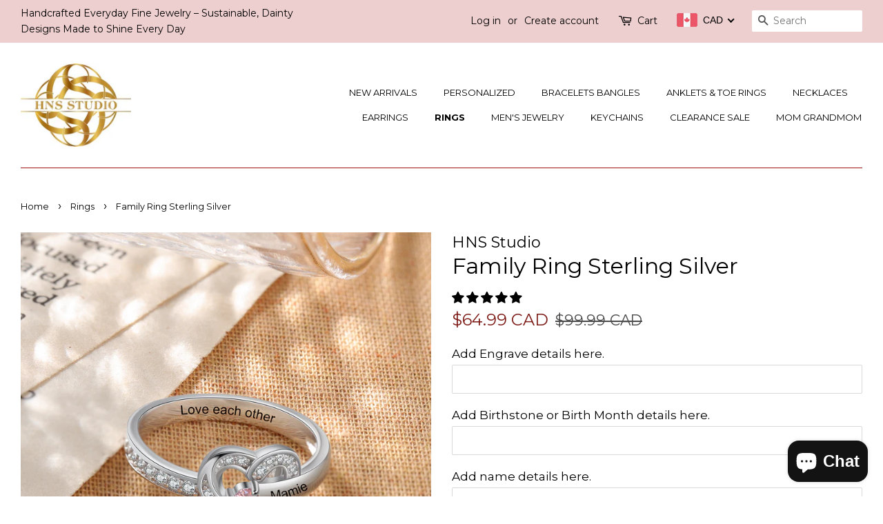

--- FILE ---
content_type: text/html; charset=utf-8
request_url: https://hnsstudio.ca/collections/rings/products/family-ring-sterling-silver
body_size: 39442
content:
<!doctype html>
<!--[if lt IE 7]><html class="no-js lt-ie9 lt-ie8 lt-ie7" lang="en"> <![endif]-->
<!--[if IE 7]><html class="no-js lt-ie9 lt-ie8" lang="en"> <![endif]-->
<!--[if IE 8]><html class="no-js lt-ie9" lang="en"> <![endif]-->
<!--[if IE 9 ]><html class="ie9 no-js"> <![endif]-->
<!--[if (gt IE 9)|!(IE)]><!--> <html class="no-js"> <!--<![endif]-->
<head>
<!-- "snippets/booster-seo.liquid" was not rendered, the associated app was uninstalled -->
<meta name="p:domain_verify" content="03620bcf3cb7dc83b6372dab0ffede43"/>
<!-- AMPIFY-ME:START -->


    
<link rel="amphtml" href="https://hnsstudio.ca/a/amp/products/family-ring-sterling-silver">


<!-- AMPIFY-ME:END -->

  <meta name="google-site-verification" content="0ZhhN3eAzH-r1gQfMcP2VIo19TyQYVpLPRNi6Tzl1As" />
  <!-- Basic page needs ================================================== -->
  <meta charset="utf-8">
  <meta http-equiv="X-UA-Compatible" content="IE=edge,chrome=1">

  
  <link rel="shortcut icon" href="//hnsstudio.ca/cdn/shop/files/Fevicon_c48b23c4-ce54-419f-bd0a-94c73a0cddd0_32x32.png?v=1613533410" type="image/png" />
  

  <!-- Title and description ================================================== -->
  

  

  <!-- Social meta ================================================== -->
  <!-- /snippets/social-meta-tags.liquid -->




<meta property="og:site_name" content="HNS Studio">
<meta property="og:url" content="https://hnsstudio.ca/products/family-ring-sterling-silver">
<meta property="og:title" content="Family Ring Sterling Silver">
<meta property="og:type" content="product">
<meta property="og:description" content="Family Ring with Birthstones &amp; Names, Surround her with love. Mom or grandma personalized family ring, with the names &amp; birthstones. Engrave the Sterling Silver band with up to 6 names, 9 characters each. Double Name Ring • Two Name Ring • Best Friend Gift. A thoughtful birthday gift. Three Names Ring, Four Name Ring.">

  <meta property="og:price:amount" content="64.99">
  <meta property="og:price:currency" content="CAD">

<meta property="og:image" content="http://hnsstudio.ca/cdn/shop/products/10883546531015334244_1200x1200.jpg?v=1739135257"><meta property="og:image" content="http://hnsstudio.ca/cdn/shop/products/10896120901253292813_1_1200x1200.jpg?v=1739135257"><meta property="og:image" content="http://hnsstudio.ca/cdn/shop/products/10882979362061710559_1200x1200.jpg?v=1739135257">
<meta property="og:image:secure_url" content="https://hnsstudio.ca/cdn/shop/products/10883546531015334244_1200x1200.jpg?v=1739135257"><meta property="og:image:secure_url" content="https://hnsstudio.ca/cdn/shop/products/10896120901253292813_1_1200x1200.jpg?v=1739135257"><meta property="og:image:secure_url" content="https://hnsstudio.ca/cdn/shop/products/10882979362061710559_1200x1200.jpg?v=1739135257">


  <meta name="twitter:site" content="@HNSStudio1">

<meta name="twitter:card" content="summary_large_image">
<meta name="twitter:title" content="Family Ring Sterling Silver">
<meta name="twitter:description" content="Family Ring with Birthstones &amp; Names, Surround her with love. Mom or grandma personalized family ring, with the names &amp; birthstones. Engrave the Sterling Silver band with up to 6 names, 9 characters each. Double Name Ring • Two Name Ring • Best Friend Gift. A thoughtful birthday gift. Three Names Ring, Four Name Ring.">


  <!-- Helpers ================================================== -->
  <link rel="canonical" href="https://hnsstudio.ca/products/family-ring-sterling-silver">
  <meta name="viewport" content="width=device-width,initial-scale=1">
  <meta name="theme-color" content="#7e1c18">

  <!-- CSS ================================================== -->
  <link href="//hnsstudio.ca/cdn/shop/t/10/assets/timber.scss.css?v=42752379623355809631696424805" rel="stylesheet" type="text/css" media="all" />
  <link href="//hnsstudio.ca/cdn/shop/t/10/assets/theme.scss.css?v=141950808755931933851696424805" rel="stylesheet" type="text/css" media="all" />

  
  
  
  <link href="//fonts.googleapis.com/css?family=Montserrat:400,700" rel="stylesheet" type="text/css" media="all" />


  


  



  <script>
    window.theme = window.theme || {};

    var theme = {
      strings: {
        addToCart: "Add to Cart",
        soldOut: "Sold Out",
        unavailable: "Unavailable",
        zoomClose: "Close (Esc)",
        zoomPrev: "Previous (Left arrow key)",
        zoomNext: "Next (Right arrow key)",
        addressError: "Error looking up that address",
        addressNoResults: "No results for that address",
        addressQueryLimit: "You have exceeded the Google API usage limit. Consider upgrading to a \u003ca href=\"https:\/\/developers.google.com\/maps\/premium\/usage-limits\"\u003ePremium Plan\u003c\/a\u003e.",
        authError: "There was a problem authenticating your Google Maps API Key."
      },
      settings: {
        // Adding some settings to allow the editor to update correctly when they are changed
        enableWideLayout: true,
        typeAccentTransform: true,
        typeAccentSpacing: false,
        baseFontSize: '17px',
        headerBaseFontSize: '32px',
        accentFontSize: '13px'
      },
      variables: {
        mediaQueryMedium: 'screen and (max-width: 768px)',
        bpSmall: false
      },
      moneyFormat: "\u003cspan class=money\u003e${{amount}}\u003c\/span\u003e"
    }

    document.documentElement.className = document.documentElement.className.replace('no-js', 'supports-js');
  </script>

  <!-- Header hook for plugins ================================================== -->
  <script>window.performance && window.performance.mark && window.performance.mark('shopify.content_for_header.start');</script><meta name="google-site-verification" content="ZbyOWHyd-3_G7zb-Pqu0oYh6x9Tz0cyi8jeKZhXv7SI">
<meta name="facebook-domain-verification" content="wx4pwidencrlm0v46gxenk5nuv195f">
<meta name="facebook-domain-verification" content="htnsmeimcx708phchxal08wa8xh5ud">
<meta id="shopify-digital-wallet" name="shopify-digital-wallet" content="/25074380/digital_wallets/dialog">
<meta name="shopify-checkout-api-token" content="3e4b6ed46a40a601a9b436b211654bbe">
<meta id="in-context-paypal-metadata" data-shop-id="25074380" data-venmo-supported="false" data-environment="production" data-locale="en_US" data-paypal-v4="true" data-currency="CAD">
<link rel="alternate" type="application/json+oembed" href="https://hnsstudio.ca/products/family-ring-sterling-silver.oembed">
<script async="async" src="/checkouts/internal/preloads.js?locale=en-CA"></script>
<link rel="preconnect" href="https://shop.app" crossorigin="anonymous">
<script async="async" src="https://shop.app/checkouts/internal/preloads.js?locale=en-CA&shop_id=25074380" crossorigin="anonymous"></script>
<script id="apple-pay-shop-capabilities" type="application/json">{"shopId":25074380,"countryCode":"CA","currencyCode":"CAD","merchantCapabilities":["supports3DS"],"merchantId":"gid:\/\/shopify\/Shop\/25074380","merchantName":"HNS Studio","requiredBillingContactFields":["postalAddress","email","phone"],"requiredShippingContactFields":["postalAddress","email","phone"],"shippingType":"shipping","supportedNetworks":["visa","masterCard","amex","discover","interac","jcb"],"total":{"type":"pending","label":"HNS Studio","amount":"1.00"},"shopifyPaymentsEnabled":true,"supportsSubscriptions":true}</script>
<script id="shopify-features" type="application/json">{"accessToken":"3e4b6ed46a40a601a9b436b211654bbe","betas":["rich-media-storefront-analytics"],"domain":"hnsstudio.ca","predictiveSearch":true,"shopId":25074380,"locale":"en"}</script>
<script>var Shopify = Shopify || {};
Shopify.shop = "hns-studio.myshopify.com";
Shopify.locale = "en";
Shopify.currency = {"active":"CAD","rate":"1.0"};
Shopify.country = "CA";
Shopify.theme = {"name":"HNS - Minimal - v1","id":45447577648,"schema_name":"Minimal","schema_version":"5.2.1","theme_store_id":380,"role":"main"};
Shopify.theme.handle = "null";
Shopify.theme.style = {"id":null,"handle":null};
Shopify.cdnHost = "hnsstudio.ca/cdn";
Shopify.routes = Shopify.routes || {};
Shopify.routes.root = "/";</script>
<script type="module">!function(o){(o.Shopify=o.Shopify||{}).modules=!0}(window);</script>
<script>!function(o){function n(){var o=[];function n(){o.push(Array.prototype.slice.apply(arguments))}return n.q=o,n}var t=o.Shopify=o.Shopify||{};t.loadFeatures=n(),t.autoloadFeatures=n()}(window);</script>
<script>
  window.ShopifyPay = window.ShopifyPay || {};
  window.ShopifyPay.apiHost = "shop.app\/pay";
  window.ShopifyPay.redirectState = null;
</script>
<script id="shop-js-analytics" type="application/json">{"pageType":"product"}</script>
<script defer="defer" async type="module" src="//hnsstudio.ca/cdn/shopifycloud/shop-js/modules/v2/client.init-shop-cart-sync_BApSsMSl.en.esm.js"></script>
<script defer="defer" async type="module" src="//hnsstudio.ca/cdn/shopifycloud/shop-js/modules/v2/chunk.common_CBoos6YZ.esm.js"></script>
<script type="module">
  await import("//hnsstudio.ca/cdn/shopifycloud/shop-js/modules/v2/client.init-shop-cart-sync_BApSsMSl.en.esm.js");
await import("//hnsstudio.ca/cdn/shopifycloud/shop-js/modules/v2/chunk.common_CBoos6YZ.esm.js");

  window.Shopify.SignInWithShop?.initShopCartSync?.({"fedCMEnabled":true,"windoidEnabled":true});

</script>
<script>
  window.Shopify = window.Shopify || {};
  if (!window.Shopify.featureAssets) window.Shopify.featureAssets = {};
  window.Shopify.featureAssets['shop-js'] = {"shop-cart-sync":["modules/v2/client.shop-cart-sync_DJczDl9f.en.esm.js","modules/v2/chunk.common_CBoos6YZ.esm.js"],"init-fed-cm":["modules/v2/client.init-fed-cm_BzwGC0Wi.en.esm.js","modules/v2/chunk.common_CBoos6YZ.esm.js"],"init-windoid":["modules/v2/client.init-windoid_BS26ThXS.en.esm.js","modules/v2/chunk.common_CBoos6YZ.esm.js"],"shop-cash-offers":["modules/v2/client.shop-cash-offers_DthCPNIO.en.esm.js","modules/v2/chunk.common_CBoos6YZ.esm.js","modules/v2/chunk.modal_Bu1hFZFC.esm.js"],"shop-button":["modules/v2/client.shop-button_D_JX508o.en.esm.js","modules/v2/chunk.common_CBoos6YZ.esm.js"],"init-shop-email-lookup-coordinator":["modules/v2/client.init-shop-email-lookup-coordinator_DFwWcvrS.en.esm.js","modules/v2/chunk.common_CBoos6YZ.esm.js"],"shop-toast-manager":["modules/v2/client.shop-toast-manager_tEhgP2F9.en.esm.js","modules/v2/chunk.common_CBoos6YZ.esm.js"],"shop-login-button":["modules/v2/client.shop-login-button_DwLgFT0K.en.esm.js","modules/v2/chunk.common_CBoos6YZ.esm.js","modules/v2/chunk.modal_Bu1hFZFC.esm.js"],"avatar":["modules/v2/client.avatar_BTnouDA3.en.esm.js"],"init-shop-cart-sync":["modules/v2/client.init-shop-cart-sync_BApSsMSl.en.esm.js","modules/v2/chunk.common_CBoos6YZ.esm.js"],"pay-button":["modules/v2/client.pay-button_BuNmcIr_.en.esm.js","modules/v2/chunk.common_CBoos6YZ.esm.js"],"init-shop-for-new-customer-accounts":["modules/v2/client.init-shop-for-new-customer-accounts_DrjXSI53.en.esm.js","modules/v2/client.shop-login-button_DwLgFT0K.en.esm.js","modules/v2/chunk.common_CBoos6YZ.esm.js","modules/v2/chunk.modal_Bu1hFZFC.esm.js"],"init-customer-accounts-sign-up":["modules/v2/client.init-customer-accounts-sign-up_TlVCiykN.en.esm.js","modules/v2/client.shop-login-button_DwLgFT0K.en.esm.js","modules/v2/chunk.common_CBoos6YZ.esm.js","modules/v2/chunk.modal_Bu1hFZFC.esm.js"],"shop-follow-button":["modules/v2/client.shop-follow-button_C5D3XtBb.en.esm.js","modules/v2/chunk.common_CBoos6YZ.esm.js","modules/v2/chunk.modal_Bu1hFZFC.esm.js"],"checkout-modal":["modules/v2/client.checkout-modal_8TC_1FUY.en.esm.js","modules/v2/chunk.common_CBoos6YZ.esm.js","modules/v2/chunk.modal_Bu1hFZFC.esm.js"],"init-customer-accounts":["modules/v2/client.init-customer-accounts_C0Oh2ljF.en.esm.js","modules/v2/client.shop-login-button_DwLgFT0K.en.esm.js","modules/v2/chunk.common_CBoos6YZ.esm.js","modules/v2/chunk.modal_Bu1hFZFC.esm.js"],"lead-capture":["modules/v2/client.lead-capture_Cq0gfm7I.en.esm.js","modules/v2/chunk.common_CBoos6YZ.esm.js","modules/v2/chunk.modal_Bu1hFZFC.esm.js"],"shop-login":["modules/v2/client.shop-login_BmtnoEUo.en.esm.js","modules/v2/chunk.common_CBoos6YZ.esm.js","modules/v2/chunk.modal_Bu1hFZFC.esm.js"],"payment-terms":["modules/v2/client.payment-terms_BHOWV7U_.en.esm.js","modules/v2/chunk.common_CBoos6YZ.esm.js","modules/v2/chunk.modal_Bu1hFZFC.esm.js"]};
</script>
<script>(function() {
  var isLoaded = false;
  function asyncLoad() {
    if (isLoaded) return;
    isLoaded = true;
    var urls = ["\/\/d1liekpayvooaz.cloudfront.net\/apps\/customizery\/customizery.js?shop=hns-studio.myshopify.com","\/\/shopify.privy.com\/widget.js?shop=hns-studio.myshopify.com","https:\/\/omnisnippet1.com\/inShop\/Embed\/shopify.js?shop=hns-studio.myshopify.com"];
    for (var i = 0; i < urls.length; i++) {
      var s = document.createElement('script');
      s.type = 'text/javascript';
      s.async = true;
      s.src = urls[i];
      var x = document.getElementsByTagName('script')[0];
      x.parentNode.insertBefore(s, x);
    }
  };
  if(window.attachEvent) {
    window.attachEvent('onload', asyncLoad);
  } else {
    window.addEventListener('load', asyncLoad, false);
  }
})();</script>
<script id="__st">var __st={"a":25074380,"offset":-18000,"reqid":"ed4bdd8a-0033-4f50-8ace-a8d4548b2770-1768870818","pageurl":"hnsstudio.ca\/collections\/rings\/products\/family-ring-sterling-silver","u":"875aceb9d108","p":"product","rtyp":"product","rid":7660337234153};</script>
<script>window.ShopifyPaypalV4VisibilityTracking = true;</script>
<script id="captcha-bootstrap">!function(){'use strict';const t='contact',e='account',n='new_comment',o=[[t,t],['blogs',n],['comments',n],[t,'customer']],c=[[e,'customer_login'],[e,'guest_login'],[e,'recover_customer_password'],[e,'create_customer']],r=t=>t.map((([t,e])=>`form[action*='/${t}']:not([data-nocaptcha='true']) input[name='form_type'][value='${e}']`)).join(','),a=t=>()=>t?[...document.querySelectorAll(t)].map((t=>t.form)):[];function s(){const t=[...o],e=r(t);return a(e)}const i='password',u='form_key',d=['recaptcha-v3-token','g-recaptcha-response','h-captcha-response',i],f=()=>{try{return window.sessionStorage}catch{return}},m='__shopify_v',_=t=>t.elements[u];function p(t,e,n=!1){try{const o=window.sessionStorage,c=JSON.parse(o.getItem(e)),{data:r}=function(t){const{data:e,action:n}=t;return t[m]||n?{data:e,action:n}:{data:t,action:n}}(c);for(const[e,n]of Object.entries(r))t.elements[e]&&(t.elements[e].value=n);n&&o.removeItem(e)}catch(o){console.error('form repopulation failed',{error:o})}}const l='form_type',E='cptcha';function T(t){t.dataset[E]=!0}const w=window,h=w.document,L='Shopify',v='ce_forms',y='captcha';let A=!1;((t,e)=>{const n=(g='f06e6c50-85a8-45c8-87d0-21a2b65856fe',I='https://cdn.shopify.com/shopifycloud/storefront-forms-hcaptcha/ce_storefront_forms_captcha_hcaptcha.v1.5.2.iife.js',D={infoText:'Protected by hCaptcha',privacyText:'Privacy',termsText:'Terms'},(t,e,n)=>{const o=w[L][v],c=o.bindForm;if(c)return c(t,g,e,D).then(n);var r;o.q.push([[t,g,e,D],n]),r=I,A||(h.body.append(Object.assign(h.createElement('script'),{id:'captcha-provider',async:!0,src:r})),A=!0)});var g,I,D;w[L]=w[L]||{},w[L][v]=w[L][v]||{},w[L][v].q=[],w[L][y]=w[L][y]||{},w[L][y].protect=function(t,e){n(t,void 0,e),T(t)},Object.freeze(w[L][y]),function(t,e,n,w,h,L){const[v,y,A,g]=function(t,e,n){const i=e?o:[],u=t?c:[],d=[...i,...u],f=r(d),m=r(i),_=r(d.filter((([t,e])=>n.includes(e))));return[a(f),a(m),a(_),s()]}(w,h,L),I=t=>{const e=t.target;return e instanceof HTMLFormElement?e:e&&e.form},D=t=>v().includes(t);t.addEventListener('submit',(t=>{const e=I(t);if(!e)return;const n=D(e)&&!e.dataset.hcaptchaBound&&!e.dataset.recaptchaBound,o=_(e),c=g().includes(e)&&(!o||!o.value);(n||c)&&t.preventDefault(),c&&!n&&(function(t){try{if(!f())return;!function(t){const e=f();if(!e)return;const n=_(t);if(!n)return;const o=n.value;o&&e.removeItem(o)}(t);const e=Array.from(Array(32),(()=>Math.random().toString(36)[2])).join('');!function(t,e){_(t)||t.append(Object.assign(document.createElement('input'),{type:'hidden',name:u})),t.elements[u].value=e}(t,e),function(t,e){const n=f();if(!n)return;const o=[...t.querySelectorAll(`input[type='${i}']`)].map((({name:t})=>t)),c=[...d,...o],r={};for(const[a,s]of new FormData(t).entries())c.includes(a)||(r[a]=s);n.setItem(e,JSON.stringify({[m]:1,action:t.action,data:r}))}(t,e)}catch(e){console.error('failed to persist form',e)}}(e),e.submit())}));const S=(t,e)=>{t&&!t.dataset[E]&&(n(t,e.some((e=>e===t))),T(t))};for(const o of['focusin','change'])t.addEventListener(o,(t=>{const e=I(t);D(e)&&S(e,y())}));const B=e.get('form_key'),M=e.get(l),P=B&&M;t.addEventListener('DOMContentLoaded',(()=>{const t=y();if(P)for(const e of t)e.elements[l].value===M&&p(e,B);[...new Set([...A(),...v().filter((t=>'true'===t.dataset.shopifyCaptcha))])].forEach((e=>S(e,t)))}))}(h,new URLSearchParams(w.location.search),n,t,e,['guest_login'])})(!0,!0)}();</script>
<script integrity="sha256-4kQ18oKyAcykRKYeNunJcIwy7WH5gtpwJnB7kiuLZ1E=" data-source-attribution="shopify.loadfeatures" defer="defer" src="//hnsstudio.ca/cdn/shopifycloud/storefront/assets/storefront/load_feature-a0a9edcb.js" crossorigin="anonymous"></script>
<script crossorigin="anonymous" defer="defer" src="//hnsstudio.ca/cdn/shopifycloud/storefront/assets/shopify_pay/storefront-65b4c6d7.js?v=20250812"></script>
<script data-source-attribution="shopify.dynamic_checkout.dynamic.init">var Shopify=Shopify||{};Shopify.PaymentButton=Shopify.PaymentButton||{isStorefrontPortableWallets:!0,init:function(){window.Shopify.PaymentButton.init=function(){};var t=document.createElement("script");t.src="https://hnsstudio.ca/cdn/shopifycloud/portable-wallets/latest/portable-wallets.en.js",t.type="module",document.head.appendChild(t)}};
</script>
<script data-source-attribution="shopify.dynamic_checkout.buyer_consent">
  function portableWalletsHideBuyerConsent(e){var t=document.getElementById("shopify-buyer-consent"),n=document.getElementById("shopify-subscription-policy-button");t&&n&&(t.classList.add("hidden"),t.setAttribute("aria-hidden","true"),n.removeEventListener("click",e))}function portableWalletsShowBuyerConsent(e){var t=document.getElementById("shopify-buyer-consent"),n=document.getElementById("shopify-subscription-policy-button");t&&n&&(t.classList.remove("hidden"),t.removeAttribute("aria-hidden"),n.addEventListener("click",e))}window.Shopify?.PaymentButton&&(window.Shopify.PaymentButton.hideBuyerConsent=portableWalletsHideBuyerConsent,window.Shopify.PaymentButton.showBuyerConsent=portableWalletsShowBuyerConsent);
</script>
<script data-source-attribution="shopify.dynamic_checkout.cart.bootstrap">document.addEventListener("DOMContentLoaded",(function(){function t(){return document.querySelector("shopify-accelerated-checkout-cart, shopify-accelerated-checkout")}if(t())Shopify.PaymentButton.init();else{new MutationObserver((function(e,n){t()&&(Shopify.PaymentButton.init(),n.disconnect())})).observe(document.body,{childList:!0,subtree:!0})}}));
</script>
<link id="shopify-accelerated-checkout-styles" rel="stylesheet" media="screen" href="https://hnsstudio.ca/cdn/shopifycloud/portable-wallets/latest/accelerated-checkout-backwards-compat.css" crossorigin="anonymous">
<style id="shopify-accelerated-checkout-cart">
        #shopify-buyer-consent {
  margin-top: 1em;
  display: inline-block;
  width: 100%;
}

#shopify-buyer-consent.hidden {
  display: none;
}

#shopify-subscription-policy-button {
  background: none;
  border: none;
  padding: 0;
  text-decoration: underline;
  font-size: inherit;
  cursor: pointer;
}

#shopify-subscription-policy-button::before {
  box-shadow: none;
}

      </style>

<script>window.performance && window.performance.mark && window.performance.mark('shopify.content_for_header.end');</script>

  
<!--[if lt IE 9]>
<script src="//cdnjs.cloudflare.com/ajax/libs/html5shiv/3.7.2/html5shiv.min.js" type="text/javascript"></script>
<![endif]-->


  <script src="//hnsstudio.ca/cdn/shop/t/10/assets/jquery-2.2.3.min.js?v=58211863146907186831546396771" type="text/javascript"></script>

  <!--[if (gt IE 9)|!(IE)]><!--><script src="//hnsstudio.ca/cdn/shop/t/10/assets/lazysizes.min.js?v=177476512571513845041546396771" async="async"></script><!--<![endif]-->
  <!--[if lte IE 9]><script src="//hnsstudio.ca/cdn/shop/t/10/assets/lazysizes.min.js?v=177476512571513845041546396771"></script><![endif]-->

  
  

  
<!-- Start of Judge.me Core -->
<link rel="dns-prefetch" href="https://cdn.judge.me/">
<script data-cfasync='false' class='jdgm-settings-script'>window.jdgmSettings={"pagination":5,"disable_web_reviews":true,"badge_no_review_text":"No reviews","badge_n_reviews_text":"{{ n }} review/reviews","hide_badge_preview_if_no_reviews":true,"badge_hide_text":false,"enforce_center_preview_badge":false,"widget_title":"Customer Reviews","widget_open_form_text":"Write a review","widget_close_form_text":"Cancel review","widget_refresh_page_text":"Refresh page","widget_summary_text":"Based on {{ number_of_reviews }} review/reviews","widget_no_review_text":"Be the first to write a review","widget_name_field_text":"Display name","widget_verified_name_field_text":"Verified Name (public)","widget_name_placeholder_text":"Display name","widget_required_field_error_text":"This field is required.","widget_email_field_text":"Email address","widget_verified_email_field_text":"Verified Email (private, can not be edited)","widget_email_placeholder_text":"Your email address","widget_email_field_error_text":"Please enter a valid email address.","widget_rating_field_text":"Rating","widget_review_title_field_text":"Review Title","widget_review_title_placeholder_text":"Give your review a title","widget_review_body_field_text":"Review content","widget_review_body_placeholder_text":"Start writing here...","widget_pictures_field_text":"Picture/Video (optional)","widget_submit_review_text":"Submit Review","widget_submit_verified_review_text":"Submit Verified Review","widget_submit_success_msg_with_auto_publish":"Thank you! Please refresh the page in a few moments to see your review. You can remove or edit your review by logging into \u003ca href='https://judge.me/login' target='_blank' rel='nofollow noopener'\u003eJudge.me\u003c/a\u003e","widget_submit_success_msg_no_auto_publish":"Thank you! Your review will be published as soon as it is approved by the shop admin. You can remove or edit your review by logging into \u003ca href='https://judge.me/login' target='_blank' rel='nofollow noopener'\u003eJudge.me\u003c/a\u003e","widget_show_default_reviews_out_of_total_text":"Showing {{ n_reviews_shown }} out of {{ n_reviews }} reviews.","widget_show_all_link_text":"Show all","widget_show_less_link_text":"Show less","widget_author_said_text":"{{ reviewer_name }} said:","widget_days_text":"{{ n }} days ago","widget_weeks_text":"{{ n }} week/weeks ago","widget_months_text":"{{ n }} month/months ago","widget_years_text":"{{ n }} year/years ago","widget_yesterday_text":"Yesterday","widget_today_text":"Today","widget_replied_text":"\u003e\u003e {{ shop_name }} replied:","widget_read_more_text":"Read more","widget_reviewer_name_as_initial":"","widget_rating_filter_color":"#fbcd0a","widget_rating_filter_see_all_text":"See all reviews","widget_sorting_most_recent_text":"Most Recent","widget_sorting_highest_rating_text":"Highest Rating","widget_sorting_lowest_rating_text":"Lowest Rating","widget_sorting_with_pictures_text":"Only Pictures","widget_sorting_most_helpful_text":"Most Helpful","widget_open_question_form_text":"Ask a question","widget_reviews_subtab_text":"Reviews","widget_questions_subtab_text":"Questions","widget_question_label_text":"Question","widget_answer_label_text":"Answer","widget_question_placeholder_text":"Write your question here","widget_submit_question_text":"Submit Question","widget_question_submit_success_text":"Thank you for your question! We will notify you once it gets answered.","verified_badge_text":"Verified","verified_badge_bg_color":"","verified_badge_text_color":"","verified_badge_placement":"left-of-reviewer-name","widget_review_max_height":"","widget_hide_border":false,"widget_social_share":false,"widget_thumb":false,"widget_review_location_show":false,"widget_location_format":"","all_reviews_include_out_of_store_products":true,"all_reviews_out_of_store_text":"(out of store)","all_reviews_pagination":100,"all_reviews_product_name_prefix_text":"about","enable_review_pictures":false,"enable_question_anwser":false,"widget_theme":"default","review_date_format":"mm/dd/yyyy","default_sort_method":"most-recent","widget_product_reviews_subtab_text":"Product Reviews","widget_shop_reviews_subtab_text":"Shop Reviews","widget_other_products_reviews_text":"Reviews for other products","widget_store_reviews_subtab_text":"Store reviews","widget_no_store_reviews_text":"This store hasn't received any reviews yet","widget_web_restriction_product_reviews_text":"This product hasn't received any reviews yet","widget_no_items_text":"No items found","widget_show_more_text":"Show more","widget_write_a_store_review_text":"Write a Store Review","widget_other_languages_heading":"Reviews in Other Languages","widget_translate_review_text":"Translate review to {{ language }}","widget_translating_review_text":"Translating...","widget_show_original_translation_text":"Show original ({{ language }})","widget_translate_review_failed_text":"Review couldn't be translated.","widget_translate_review_retry_text":"Retry","widget_translate_review_try_again_later_text":"Try again later","show_product_url_for_grouped_product":false,"widget_sorting_pictures_first_text":"Pictures First","show_pictures_on_all_rev_page_mobile":false,"show_pictures_on_all_rev_page_desktop":false,"floating_tab_hide_mobile_install_preference":false,"floating_tab_button_name":"★ Reviews","floating_tab_title":"Let customers speak for us","floating_tab_button_color":"","floating_tab_button_background_color":"","floating_tab_url":"","floating_tab_url_enabled":false,"floating_tab_tab_style":"text","all_reviews_text_badge_text":"Customers rate us {{ shop.metafields.judgeme.all_reviews_rating | round: 1 }}/5 based on {{ shop.metafields.judgeme.all_reviews_count }} reviews.","all_reviews_text_badge_text_branded_style":"{{ shop.metafields.judgeme.all_reviews_rating | round: 1 }} out of 5 stars based on {{ shop.metafields.judgeme.all_reviews_count }} reviews","is_all_reviews_text_badge_a_link":false,"show_stars_for_all_reviews_text_badge":false,"all_reviews_text_badge_url":"","all_reviews_text_style":"text","all_reviews_text_color_style":"judgeme_brand_color","all_reviews_text_color":"#108474","all_reviews_text_show_jm_brand":true,"featured_carousel_show_header":true,"featured_carousel_title":"Let customers speak for us","testimonials_carousel_title":"Customers are saying","videos_carousel_title":"Real customer stories","cards_carousel_title":"Customers are saying","featured_carousel_count_text":"from {{ n }} reviews","featured_carousel_add_link_to_all_reviews_page":false,"featured_carousel_url":"","featured_carousel_show_images":true,"featured_carousel_autoslide_interval":5,"featured_carousel_arrows_on_the_sides":false,"featured_carousel_height":250,"featured_carousel_width":80,"featured_carousel_image_size":0,"featured_carousel_image_height":250,"featured_carousel_arrow_color":"#eeeeee","verified_count_badge_style":"vintage","verified_count_badge_orientation":"horizontal","verified_count_badge_color_style":"judgeme_brand_color","verified_count_badge_color":"#108474","is_verified_count_badge_a_link":false,"verified_count_badge_url":"","verified_count_badge_show_jm_brand":true,"widget_rating_preset_default":5,"widget_first_sub_tab":"product-reviews","widget_show_histogram":true,"widget_histogram_use_custom_color":false,"widget_pagination_use_custom_color":false,"widget_star_use_custom_color":false,"widget_verified_badge_use_custom_color":false,"widget_write_review_use_custom_color":false,"picture_reminder_submit_button":"Upload Pictures","enable_review_videos":false,"mute_video_by_default":false,"widget_sorting_videos_first_text":"Videos First","widget_review_pending_text":"Pending","featured_carousel_items_for_large_screen":3,"social_share_options_order":"Facebook,Twitter","remove_microdata_snippet":false,"disable_json_ld":false,"enable_json_ld_products":false,"preview_badge_show_question_text":false,"preview_badge_no_question_text":"No questions","preview_badge_n_question_text":"{{ number_of_questions }} question/questions","qa_badge_show_icon":false,"qa_badge_position":"same-row","remove_judgeme_branding":false,"widget_add_search_bar":false,"widget_search_bar_placeholder":"Search","widget_sorting_verified_only_text":"Verified only","featured_carousel_theme":"default","featured_carousel_show_rating":true,"featured_carousel_show_title":true,"featured_carousel_show_body":true,"featured_carousel_show_date":false,"featured_carousel_show_reviewer":true,"featured_carousel_show_product":false,"featured_carousel_header_background_color":"#108474","featured_carousel_header_text_color":"#ffffff","featured_carousel_name_product_separator":"reviewed","featured_carousel_full_star_background":"#108474","featured_carousel_empty_star_background":"#dadada","featured_carousel_vertical_theme_background":"#f9fafb","featured_carousel_verified_badge_enable":false,"featured_carousel_verified_badge_color":"#108474","featured_carousel_border_style":"round","featured_carousel_review_line_length_limit":3,"featured_carousel_more_reviews_button_text":"Read more reviews","featured_carousel_view_product_button_text":"View product","all_reviews_page_load_reviews_on":"scroll","all_reviews_page_load_more_text":"Load More Reviews","disable_fb_tab_reviews":false,"enable_ajax_cdn_cache":false,"widget_public_name_text":"displayed publicly like","default_reviewer_name":"John Smith","default_reviewer_name_has_non_latin":true,"widget_reviewer_anonymous":"Anonymous","medals_widget_title":"Judge.me Review Medals","medals_widget_background_color":"#f9fafb","medals_widget_position":"footer_all_pages","medals_widget_border_color":"#f9fafb","medals_widget_verified_text_position":"left","medals_widget_use_monochromatic_version":false,"medals_widget_elements_color":"#108474","show_reviewer_avatar":true,"widget_invalid_yt_video_url_error_text":"Not a YouTube video URL","widget_max_length_field_error_text":"Please enter no more than {0} characters.","widget_show_country_flag":false,"widget_show_collected_via_shop_app":true,"widget_verified_by_shop_badge_style":"light","widget_verified_by_shop_text":"Verified by Shop","widget_show_photo_gallery":false,"widget_load_with_code_splitting":true,"widget_ugc_install_preference":false,"widget_ugc_title":"Made by us, Shared by you","widget_ugc_subtitle":"Tag us to see your picture featured in our page","widget_ugc_arrows_color":"#ffffff","widget_ugc_primary_button_text":"Buy Now","widget_ugc_primary_button_background_color":"#108474","widget_ugc_primary_button_text_color":"#ffffff","widget_ugc_primary_button_border_width":"0","widget_ugc_primary_button_border_style":"none","widget_ugc_primary_button_border_color":"#108474","widget_ugc_primary_button_border_radius":"25","widget_ugc_secondary_button_text":"Load More","widget_ugc_secondary_button_background_color":"#ffffff","widget_ugc_secondary_button_text_color":"#108474","widget_ugc_secondary_button_border_width":"2","widget_ugc_secondary_button_border_style":"solid","widget_ugc_secondary_button_border_color":"#108474","widget_ugc_secondary_button_border_radius":"25","widget_ugc_reviews_button_text":"View Reviews","widget_ugc_reviews_button_background_color":"#ffffff","widget_ugc_reviews_button_text_color":"#108474","widget_ugc_reviews_button_border_width":"2","widget_ugc_reviews_button_border_style":"solid","widget_ugc_reviews_button_border_color":"#108474","widget_ugc_reviews_button_border_radius":"25","widget_ugc_reviews_button_link_to":"judgeme-reviews-page","widget_ugc_show_post_date":true,"widget_ugc_max_width":"800","widget_rating_metafield_value_type":true,"widget_primary_color":"#108474","widget_enable_secondary_color":false,"widget_secondary_color":"#edf5f5","widget_summary_average_rating_text":"{{ average_rating }} out of 5","widget_media_grid_title":"Customer photos \u0026 videos","widget_media_grid_see_more_text":"See more","widget_round_style":false,"widget_show_product_medals":true,"widget_verified_by_judgeme_text":"Verified by Judge.me","widget_show_store_medals":true,"widget_verified_by_judgeme_text_in_store_medals":"Verified by Judge.me","widget_media_field_exceed_quantity_message":"Sorry, we can only accept {{ max_media }} for one review.","widget_media_field_exceed_limit_message":"{{ file_name }} is too large, please select a {{ media_type }} less than {{ size_limit }}MB.","widget_review_submitted_text":"Review Submitted!","widget_question_submitted_text":"Question Submitted!","widget_close_form_text_question":"Cancel","widget_write_your_answer_here_text":"Write your answer here","widget_enabled_branded_link":true,"widget_show_collected_by_judgeme":false,"widget_reviewer_name_color":"","widget_write_review_text_color":"","widget_write_review_bg_color":"","widget_collected_by_judgeme_text":"collected by Judge.me","widget_pagination_type":"standard","widget_load_more_text":"Load More","widget_load_more_color":"#108474","widget_full_review_text":"Full Review","widget_read_more_reviews_text":"Read More Reviews","widget_read_questions_text":"Read Questions","widget_questions_and_answers_text":"Questions \u0026 Answers","widget_verified_by_text":"Verified by","widget_verified_text":"Verified","widget_number_of_reviews_text":"{{ number_of_reviews }} reviews","widget_back_button_text":"Back","widget_next_button_text":"Next","widget_custom_forms_filter_button":"Filters","custom_forms_style":"vertical","widget_show_review_information":false,"how_reviews_are_collected":"How reviews are collected?","widget_show_review_keywords":false,"widget_gdpr_statement":"How we use your data: We'll only contact you about the review you left, and only if necessary. By submitting your review, you agree to Judge.me's \u003ca href='https://judge.me/terms' target='_blank' rel='nofollow noopener'\u003eterms\u003c/a\u003e, \u003ca href='https://judge.me/privacy' target='_blank' rel='nofollow noopener'\u003eprivacy\u003c/a\u003e and \u003ca href='https://judge.me/content-policy' target='_blank' rel='nofollow noopener'\u003econtent\u003c/a\u003e policies.","widget_multilingual_sorting_enabled":false,"widget_translate_review_content_enabled":false,"widget_translate_review_content_method":"manual","popup_widget_review_selection":"automatically_with_pictures","popup_widget_round_border_style":true,"popup_widget_show_title":true,"popup_widget_show_body":true,"popup_widget_show_reviewer":false,"popup_widget_show_product":true,"popup_widget_show_pictures":true,"popup_widget_use_review_picture":true,"popup_widget_show_on_home_page":true,"popup_widget_show_on_product_page":true,"popup_widget_show_on_collection_page":true,"popup_widget_show_on_cart_page":true,"popup_widget_position":"bottom_left","popup_widget_first_review_delay":5,"popup_widget_duration":5,"popup_widget_interval":5,"popup_widget_review_count":5,"popup_widget_hide_on_mobile":true,"review_snippet_widget_round_border_style":true,"review_snippet_widget_card_color":"#FFFFFF","review_snippet_widget_slider_arrows_background_color":"#FFFFFF","review_snippet_widget_slider_arrows_color":"#000000","review_snippet_widget_star_color":"#108474","show_product_variant":false,"all_reviews_product_variant_label_text":"Variant: ","widget_show_verified_branding":false,"widget_ai_summary_title":"Customers say","widget_ai_summary_disclaimer":"AI-powered review summary based on recent customer reviews","widget_show_ai_summary":false,"widget_show_ai_summary_bg":false,"widget_show_review_title_input":true,"redirect_reviewers_invited_via_email":"review_widget","request_store_review_after_product_review":false,"request_review_other_products_in_order":false,"review_form_color_scheme":"default","review_form_corner_style":"square","review_form_star_color":{},"review_form_text_color":"#333333","review_form_background_color":"#ffffff","review_form_field_background_color":"#fafafa","review_form_button_color":{},"review_form_button_text_color":"#ffffff","review_form_modal_overlay_color":"#000000","review_content_screen_title_text":"How would you rate this product?","review_content_introduction_text":"We would love it if you would share a bit about your experience.","store_review_form_title_text":"How would you rate this store?","store_review_form_introduction_text":"We would love it if you would share a bit about your experience.","show_review_guidance_text":true,"one_star_review_guidance_text":"Poor","five_star_review_guidance_text":"Great","customer_information_screen_title_text":"About you","customer_information_introduction_text":"Please tell us more about you.","custom_questions_screen_title_text":"Your experience in more detail","custom_questions_introduction_text":"Here are a few questions to help us understand more about your experience.","review_submitted_screen_title_text":"Thanks for your review!","review_submitted_screen_thank_you_text":"We are processing it and it will appear on the store soon.","review_submitted_screen_email_verification_text":"Please confirm your email by clicking the link we just sent you. This helps us keep reviews authentic.","review_submitted_request_store_review_text":"Would you like to share your experience of shopping with us?","review_submitted_review_other_products_text":"Would you like to review these products?","store_review_screen_title_text":"Would you like to share your experience of shopping with us?","store_review_introduction_text":"We value your feedback and use it to improve. Please share any thoughts or suggestions you have.","reviewer_media_screen_title_picture_text":"Share a picture","reviewer_media_introduction_picture_text":"Upload a photo to support your review.","reviewer_media_screen_title_video_text":"Share a video","reviewer_media_introduction_video_text":"Upload a video to support your review.","reviewer_media_screen_title_picture_or_video_text":"Share a picture or video","reviewer_media_introduction_picture_or_video_text":"Upload a photo or video to support your review.","reviewer_media_youtube_url_text":"Paste your Youtube URL here","advanced_settings_next_step_button_text":"Next","advanced_settings_close_review_button_text":"Close","modal_write_review_flow":false,"write_review_flow_required_text":"Required","write_review_flow_privacy_message_text":"We respect your privacy.","write_review_flow_anonymous_text":"Post review as anonymous","write_review_flow_visibility_text":"This won't be visible to other customers.","write_review_flow_multiple_selection_help_text":"Select as many as you like","write_review_flow_single_selection_help_text":"Select one option","write_review_flow_required_field_error_text":"This field is required","write_review_flow_invalid_email_error_text":"Please enter a valid email address","write_review_flow_max_length_error_text":"Max. {{ max_length }} characters.","write_review_flow_media_upload_text":"\u003cb\u003eClick to upload\u003c/b\u003e or drag and drop","write_review_flow_gdpr_statement":"We'll only contact you about your review if necessary. By submitting your review, you agree to our \u003ca href='https://judge.me/terms' target='_blank' rel='nofollow noopener'\u003eterms and conditions\u003c/a\u003e and \u003ca href='https://judge.me/privacy' target='_blank' rel='nofollow noopener'\u003eprivacy policy\u003c/a\u003e.","rating_only_reviews_enabled":false,"show_negative_reviews_help_screen":false,"new_review_flow_help_screen_rating_threshold":3,"negative_review_resolution_screen_title_text":"Tell us more","negative_review_resolution_text":"Your experience matters to us. If there were issues with your purchase, we're here to help. Feel free to reach out to us, we'd love the opportunity to make things right.","negative_review_resolution_button_text":"Contact us","negative_review_resolution_proceed_with_review_text":"Leave a review","negative_review_resolution_subject":"Issue with purchase from {{ shop_name }}.{{ order_name }}","preview_badge_collection_page_install_status":false,"widget_review_custom_css":"","preview_badge_custom_css":"","preview_badge_stars_count":"5-stars","featured_carousel_custom_css":"","floating_tab_custom_css":"","all_reviews_widget_custom_css":"","medals_widget_custom_css":"","verified_badge_custom_css":"","all_reviews_text_custom_css":"","transparency_badges_collected_via_store_invite":false,"transparency_badges_from_another_provider":false,"transparency_badges_collected_from_store_visitor":false,"transparency_badges_collected_by_verified_review_provider":false,"transparency_badges_earned_reward":false,"transparency_badges_collected_via_store_invite_text":"Review collected via store invitation","transparency_badges_from_another_provider_text":"Review collected from another provider","transparency_badges_collected_from_store_visitor_text":"Review collected from a store visitor","transparency_badges_written_in_google_text":"Review written in Google","transparency_badges_written_in_etsy_text":"Review written in Etsy","transparency_badges_written_in_shop_app_text":"Review written in Shop App","transparency_badges_earned_reward_text":"Review earned a reward for future purchase","product_review_widget_per_page":10,"widget_store_review_label_text":"Review about the store","checkout_comment_extension_title_on_product_page":"Customer Comments","checkout_comment_extension_num_latest_comment_show":5,"checkout_comment_extension_format":"name_and_timestamp","checkout_comment_customer_name":"last_initial","checkout_comment_comment_notification":true,"preview_badge_collection_page_install_preference":false,"preview_badge_home_page_install_preference":false,"preview_badge_product_page_install_preference":true,"review_widget_install_preference":"","review_carousel_install_preference":false,"floating_reviews_tab_install_preference":"none","verified_reviews_count_badge_install_preference":false,"all_reviews_text_install_preference":false,"review_widget_best_location":true,"judgeme_medals_install_preference":false,"review_widget_revamp_enabled":false,"review_widget_qna_enabled":false,"review_widget_header_theme":"minimal","review_widget_widget_title_enabled":true,"review_widget_header_text_size":"medium","review_widget_header_text_weight":"regular","review_widget_average_rating_style":"compact","review_widget_bar_chart_enabled":true,"review_widget_bar_chart_type":"numbers","review_widget_bar_chart_style":"standard","review_widget_expanded_media_gallery_enabled":false,"review_widget_reviews_section_theme":"standard","review_widget_image_style":"thumbnails","review_widget_review_image_ratio":"square","review_widget_stars_size":"medium","review_widget_verified_badge":"standard_text","review_widget_review_title_text_size":"medium","review_widget_review_text_size":"medium","review_widget_review_text_length":"medium","review_widget_number_of_columns_desktop":3,"review_widget_carousel_transition_speed":5,"review_widget_custom_questions_answers_display":"always","review_widget_button_text_color":"#FFFFFF","review_widget_text_color":"#000000","review_widget_lighter_text_color":"#7B7B7B","review_widget_corner_styling":"soft","review_widget_review_word_singular":"review","review_widget_review_word_plural":"reviews","review_widget_voting_label":"Helpful?","review_widget_shop_reply_label":"Reply from {{ shop_name }}:","review_widget_filters_title":"Filters","qna_widget_question_word_singular":"Question","qna_widget_question_word_plural":"Questions","qna_widget_answer_reply_label":"Answer from {{ answerer_name }}:","qna_content_screen_title_text":"Ask a question about this product","qna_widget_question_required_field_error_text":"Please enter your question.","qna_widget_flow_gdpr_statement":"We'll only contact you about your question if necessary. By submitting your question, you agree to our \u003ca href='https://judge.me/terms' target='_blank' rel='nofollow noopener'\u003eterms and conditions\u003c/a\u003e and \u003ca href='https://judge.me/privacy' target='_blank' rel='nofollow noopener'\u003eprivacy policy\u003c/a\u003e.","qna_widget_question_submitted_text":"Thanks for your question!","qna_widget_close_form_text_question":"Close","qna_widget_question_submit_success_text":"We’ll notify you by email when your question is answered.","all_reviews_widget_v2025_enabled":false,"all_reviews_widget_v2025_header_theme":"default","all_reviews_widget_v2025_widget_title_enabled":true,"all_reviews_widget_v2025_header_text_size":"medium","all_reviews_widget_v2025_header_text_weight":"regular","all_reviews_widget_v2025_average_rating_style":"compact","all_reviews_widget_v2025_bar_chart_enabled":true,"all_reviews_widget_v2025_bar_chart_type":"numbers","all_reviews_widget_v2025_bar_chart_style":"standard","all_reviews_widget_v2025_expanded_media_gallery_enabled":false,"all_reviews_widget_v2025_show_store_medals":true,"all_reviews_widget_v2025_show_photo_gallery":true,"all_reviews_widget_v2025_show_review_keywords":false,"all_reviews_widget_v2025_show_ai_summary":false,"all_reviews_widget_v2025_show_ai_summary_bg":false,"all_reviews_widget_v2025_add_search_bar":false,"all_reviews_widget_v2025_default_sort_method":"most-recent","all_reviews_widget_v2025_reviews_per_page":10,"all_reviews_widget_v2025_reviews_section_theme":"default","all_reviews_widget_v2025_image_style":"thumbnails","all_reviews_widget_v2025_review_image_ratio":"square","all_reviews_widget_v2025_stars_size":"medium","all_reviews_widget_v2025_verified_badge":"bold_badge","all_reviews_widget_v2025_review_title_text_size":"medium","all_reviews_widget_v2025_review_text_size":"medium","all_reviews_widget_v2025_review_text_length":"medium","all_reviews_widget_v2025_number_of_columns_desktop":3,"all_reviews_widget_v2025_carousel_transition_speed":5,"all_reviews_widget_v2025_custom_questions_answers_display":"always","all_reviews_widget_v2025_show_product_variant":false,"all_reviews_widget_v2025_show_reviewer_avatar":true,"all_reviews_widget_v2025_reviewer_name_as_initial":"","all_reviews_widget_v2025_review_location_show":false,"all_reviews_widget_v2025_location_format":"","all_reviews_widget_v2025_show_country_flag":false,"all_reviews_widget_v2025_verified_by_shop_badge_style":"light","all_reviews_widget_v2025_social_share":false,"all_reviews_widget_v2025_social_share_options_order":"Facebook,Twitter,LinkedIn,Pinterest","all_reviews_widget_v2025_pagination_type":"standard","all_reviews_widget_v2025_button_text_color":"#FFFFFF","all_reviews_widget_v2025_text_color":"#000000","all_reviews_widget_v2025_lighter_text_color":"#7B7B7B","all_reviews_widget_v2025_corner_styling":"soft","all_reviews_widget_v2025_title":"Customer reviews","all_reviews_widget_v2025_ai_summary_title":"Customers say about this store","all_reviews_widget_v2025_no_review_text":"Be the first to write a review","platform":"shopify","branding_url":"https://app.judge.me/reviews/stores/hnsstudio.ca","branding_text":"Powered by Judge.me","locale":"en","reply_name":"HNS Studio","widget_version":"2.1","footer":true,"autopublish":true,"review_dates":true,"enable_custom_form":false,"shop_use_review_site":true,"shop_locale":"en","enable_multi_locales_translations":true,"show_review_title_input":true,"review_verification_email_status":"always","can_be_branded":false,"reply_name_text":"HNS Studio"};</script> <style class='jdgm-settings-style'>.jdgm-xx{left:0}.jdgm-histogram .jdgm-histogram__bar-content{background:#fbcd0a}.jdgm-histogram .jdgm-histogram__bar:after{background:#fbcd0a}.jdgm-widget .jdgm-write-rev-link{display:none}.jdgm-widget .jdgm-rev-widg[data-number-of-reviews='0']{display:none}.jdgm-prev-badge[data-average-rating='0.00']{display:none !important}.jdgm-author-all-initials{display:none !important}.jdgm-author-last-initial{display:none !important}.jdgm-rev-widg__title{visibility:hidden}.jdgm-rev-widg__summary-text{visibility:hidden}.jdgm-prev-badge__text{visibility:hidden}.jdgm-rev__replier:before{content:'HNS Studio'}.jdgm-rev__prod-link-prefix:before{content:'about'}.jdgm-rev__variant-label:before{content:'Variant: '}.jdgm-rev__out-of-store-text:before{content:'(out of store)'}@media only screen and (min-width: 768px){.jdgm-rev__pics .jdgm-rev_all-rev-page-picture-separator,.jdgm-rev__pics .jdgm-rev__product-picture{display:none}}@media only screen and (max-width: 768px){.jdgm-rev__pics .jdgm-rev_all-rev-page-picture-separator,.jdgm-rev__pics .jdgm-rev__product-picture{display:none}}.jdgm-preview-badge[data-template="collection"]{display:none !important}.jdgm-preview-badge[data-template="index"]{display:none !important}.jdgm-verified-count-badget[data-from-snippet="true"]{display:none !important}.jdgm-carousel-wrapper[data-from-snippet="true"]{display:none !important}.jdgm-all-reviews-text[data-from-snippet="true"]{display:none !important}.jdgm-medals-section[data-from-snippet="true"]{display:none !important}.jdgm-ugc-media-wrapper[data-from-snippet="true"]{display:none !important}.jdgm-rev__transparency-badge[data-badge-type="review_collected_via_store_invitation"]{display:none !important}.jdgm-rev__transparency-badge[data-badge-type="review_collected_from_another_provider"]{display:none !important}.jdgm-rev__transparency-badge[data-badge-type="review_collected_from_store_visitor"]{display:none !important}.jdgm-rev__transparency-badge[data-badge-type="review_written_in_etsy"]{display:none !important}.jdgm-rev__transparency-badge[data-badge-type="review_written_in_google_business"]{display:none !important}.jdgm-rev__transparency-badge[data-badge-type="review_written_in_shop_app"]{display:none !important}.jdgm-rev__transparency-badge[data-badge-type="review_earned_for_future_purchase"]{display:none !important}
</style> <style class='jdgm-settings-style'></style>

  
  
  
  <style class='jdgm-miracle-styles'>
  @-webkit-keyframes jdgm-spin{0%{-webkit-transform:rotate(0deg);-ms-transform:rotate(0deg);transform:rotate(0deg)}100%{-webkit-transform:rotate(359deg);-ms-transform:rotate(359deg);transform:rotate(359deg)}}@keyframes jdgm-spin{0%{-webkit-transform:rotate(0deg);-ms-transform:rotate(0deg);transform:rotate(0deg)}100%{-webkit-transform:rotate(359deg);-ms-transform:rotate(359deg);transform:rotate(359deg)}}@font-face{font-family:'JudgemeStar';src:url("[data-uri]") format("woff");font-weight:normal;font-style:normal}.jdgm-star{font-family:'JudgemeStar';display:inline !important;text-decoration:none !important;padding:0 4px 0 0 !important;margin:0 !important;font-weight:bold;opacity:1;-webkit-font-smoothing:antialiased;-moz-osx-font-smoothing:grayscale}.jdgm-star:hover{opacity:1}.jdgm-star:last-of-type{padding:0 !important}.jdgm-star.jdgm--on:before{content:"\e000"}.jdgm-star.jdgm--off:before{content:"\e001"}.jdgm-star.jdgm--half:before{content:"\e002"}.jdgm-widget *{margin:0;line-height:1.4;-webkit-box-sizing:border-box;-moz-box-sizing:border-box;box-sizing:border-box;-webkit-overflow-scrolling:touch}.jdgm-hidden{display:none !important;visibility:hidden !important}.jdgm-temp-hidden{display:none}.jdgm-spinner{width:40px;height:40px;margin:auto;border-radius:50%;border-top:2px solid #eee;border-right:2px solid #eee;border-bottom:2px solid #eee;border-left:2px solid #ccc;-webkit-animation:jdgm-spin 0.8s infinite linear;animation:jdgm-spin 0.8s infinite linear}.jdgm-prev-badge{display:block !important}

</style>


  
  
   


<script data-cfasync='false' class='jdgm-script'>
!function(e){window.jdgm=window.jdgm||{},jdgm.CDN_HOST="https://cdn.judge.me/",
jdgm.docReady=function(d){(e.attachEvent?"complete"===e.readyState:"loading"!==e.readyState)?
setTimeout(d,0):e.addEventListener("DOMContentLoaded",d)},jdgm.loadCSS=function(d,t,o,s){
!o&&jdgm.loadCSS.requestedUrls.indexOf(d)>=0||(jdgm.loadCSS.requestedUrls.push(d),
(s=e.createElement("link")).rel="stylesheet",s.class="jdgm-stylesheet",s.media="nope!",
s.href=d,s.onload=function(){this.media="all",t&&setTimeout(t)},e.body.appendChild(s))},
jdgm.loadCSS.requestedUrls=[],jdgm.docReady(function(){(window.jdgmLoadCSS||e.querySelectorAll(
".jdgm-widget, .jdgm-all-reviews-page").length>0)&&(jdgmSettings.widget_load_with_code_splitting?
parseFloat(jdgmSettings.widget_version)>=3?jdgm.loadCSS(jdgm.CDN_HOST+"widget_v3/base.css"):
jdgm.loadCSS(jdgm.CDN_HOST+"widget/base.css"):jdgm.loadCSS(jdgm.CDN_HOST+"shopify_v2.css"))})}(document);
</script>
<script async data-cfasync="false" type="text/javascript" src="https://cdn.judge.me/loader.js"></script>

<noscript><link rel="stylesheet" type="text/css" media="all" href="https://cdn.judge.me/shopify_v2.css"></noscript>
<!-- End of Judge.me Core -->


<!-- BEGIN app block: shopify://apps/beast-currency-converter/blocks/doubly/267afa86-a419-4d5b-a61b-556038e7294d -->


	<script>
		var DoublyGlobalCurrency, catchXHR = true, bccAppVersion = 1;
       	var DoublyGlobal = {
			theme : 'flags_theme',
			spanClass : 'money',
			cookieName : '_g1539003528',
			ratesUrl :  'https://init.grizzlyapps.com/9e32c84f0db4f7b1eb40c32bdb0bdea9',
			geoUrl : 'https://currency.grizzlyapps.com/83d400c612f9a099fab8f76dcab73a48',
			shopCurrency : 'CAD',
            allowedCurrencies : '["CAD","USD","INR","EUR","AUD"]',
			countriesJSON : '[]',
			currencyMessage : 'All orders are processed in CAD. While the content of your cart is currently displayed in <span class="selected-currency"></span>, you will checkout using CAD at the most current exchange rate.',
            currencyFormat : 'money_with_currency_format',
			euroFormat : 'amount',
            removeDecimals : 0,
            roundDecimals : 0,
            roundTo : '99',
            autoSwitch : 0,
			showPriceOnHover : 0,
            showCurrencyMessage : false,
			hideConverter : '',
			forceJqueryLoad : false,
			beeketing : true,
			themeScript : '',
			customerScriptBefore : '',
			customerScriptAfter : '',
			debug: false
		};

		<!-- inline script: fixes + various plugin js functions -->
		DoublyGlobal.themeScript = "if(DoublyGlobal.debug) debugger;jQueryGrizzly('head').append('<style> .doubly-wrapper { margin:-3px 0 0 28px; float:none; } @media screen and (max-width:768px) { .doubly-wrapper { margin:5px 0 0 28px; float:right; } } .doubly-message { margin:30px 0 0 0 } .doubly-nice-select .current { color:#000000 !important; } .doubly-nice-select:after { border-color:#000000; } <\/style>'); jQueryGrizzly('.header-bar__right .header-bar__module .cart-page-link').last().parent().after('<div class=\"header-bar__module doubly-wrapper\"><\/div>'); jQueryGrizzly('.post-large--hide .cart-page-link').before('<div class=\"doubly-wrapper\"><\/div>'); if (jQueryGrizzly('form.cart .doubly-message').length==0) { jQueryGrizzly('.cart__row').last().before('<div class=\"doubly-message\"><\/div>'); } function afterCurrencySwitcherInit() { jQueryGrizzly('.doubly-wrapper .doubly-nice-select').addClass('slim'); }";
                    DoublyGlobal.initNiceSelect = function(){
                        !function(e) {
                            e.fn.niceSelect = function() {
                                this.each(function() {
                                    var s = e(this);
                                    var t = s.next()
                                    , n = s.find('option')
                                    , a = s.find('option:selected');
                                    t.find('.current').html('<span class="flags flags-' + a.data('country') + '"></span> &nbsp;' + a.data('display') || a.text());
                                }),
                                e(document).off('.nice_select'),
                                e(document).on('click.nice_select', '.doubly-nice-select.doubly-nice-select', function(s) {
                                    var t = e(this);
                                    e('.doubly-nice-select').not(t).removeClass('open'),
                                    t.toggleClass('open'),
                                    t.hasClass('open') ? (t.find('.option'),
                                    t.find('.focus').removeClass('focus'),
                                    t.find('.selected').addClass('focus')) : t.focus()
                                }),
                                e(document).on('click.nice_select', function(s) {
                                    0 === e(s.target).closest('.doubly-nice-select').length && e('.doubly-nice-select').removeClass('open').find('.option')
                                }),
                                e(document).on('click.nice_select', '.doubly-nice-select .option', function(s) {
                                    var t = e(this);
                                    e('.doubly-nice-select').each(function() {
                                        var s = e(this).find('.option[data-value="' + t.data('value') + '"]')
                                        , n = s.closest('.doubly-nice-select');
                                        n.find('.selected').removeClass('selected'),
                                        s.addClass('selected');
                                        var a = '<span class="flags flags-' + s.data('country') + '"></span> &nbsp;' + s.data('display') || s.text();
                                        n.find('.current').html(a),
                                        n.prev('select').val(s.data('value')).trigger('change')
                                    })
                                }),
                                e(document).on('keydown.nice_select', '.doubly-nice-select', function(s) {
                                    var t = e(this)
                                    , n = e(t.find('.focus') || t.find('.list .option.selected'));
                                    if (32 == s.keyCode || 13 == s.keyCode)
                                        return t.hasClass('open') ? n.trigger('click') : t.trigger('click'),
                                        !1;
                                    if (40 == s.keyCode)
                                        return t.hasClass('open') ? n.next().length > 0 && (t.find('.focus').removeClass('focus'),
                                        n.next().addClass('focus')) : t.trigger('click'),
                                        !1;
                                    if (38 == s.keyCode)
                                        return t.hasClass('open') ? n.prev().length > 0 && (t.find('.focus').removeClass('focus'),
                                        n.prev().addClass('focus')) : t.trigger('click'),
                                        !1;
                                    if (27 == s.keyCode)
                                        t.hasClass('open') && t.trigger('click');
                                    else if (9 == s.keyCode && t.hasClass('open'))
                                        return !1
                                })
                            }
                        }(jQueryGrizzly);
                    };
                DoublyGlobal.addSelect = function(){
                    /* add select in select wrapper or body */  
                    if (jQueryGrizzly('.doubly-wrapper').length>0) { 
                        var doublyWrapper = '.doubly-wrapper';
                    } else if (jQueryGrizzly('.doubly-float').length==0) {
                        var doublyWrapper = '.doubly-float';
                        jQueryGrizzly('body').append('<div class="doubly-float"></div>');
                    }
                    document.querySelectorAll(doublyWrapper).forEach(function(el) {
                        el.insertAdjacentHTML('afterbegin', '<select class="currency-switcher right" name="doubly-currencies"><option value="CAD" data-country="Canada" data-currency-symbol="&#36;" data-display="CAD">Canadian Dollar</option><option value="USD" data-country="United-States" data-currency-symbol="&#36;" data-display="USD">US Dollar</option><option value="INR" data-country="India" data-currency-symbol="&#8377;" data-display="INR">Indian Rupee</option><option value="EUR" data-country="European-Union" data-currency-symbol="&#8364;" data-display="EUR">Euro</option><option value="AUD" data-country="Australia" data-currency-symbol="&#36;" data-display="AUD">Australian Dollar</option></select> <div class="doubly-nice-select currency-switcher right" data-nosnippet> <span class="current notranslate"></span> <ul class="list"> <li class="option notranslate" data-value="CAD" data-country="Canada" data-currency-symbol="&#36;" data-display="CAD"><span class="flags flags-Canada"></span> &nbsp;Canadian Dollar</li><li class="option notranslate" data-value="USD" data-country="United-States" data-currency-symbol="&#36;" data-display="USD"><span class="flags flags-United-States"></span> &nbsp;US Dollar</li><li class="option notranslate" data-value="INR" data-country="India" data-currency-symbol="&#8377;" data-display="INR"><span class="flags flags-India"></span> &nbsp;Indian Rupee</li><li class="option notranslate" data-value="EUR" data-country="European-Union" data-currency-symbol="&#8364;" data-display="EUR"><span class="flags flags-European-Union"></span> &nbsp;Euro</li><li class="option notranslate" data-value="AUD" data-country="Australia" data-currency-symbol="&#36;" data-display="AUD"><span class="flags flags-Australia"></span> &nbsp;Australian Dollar</li> </ul> </div>');
                    });
                }
		var bbb = "";
	</script>
	
	
	<!-- inline styles -->
	<style> 
		
		.flags{background-image:url("https://cdn.shopify.com/extensions/01997e3d-dbe8-7f57-a70f-4120f12c2b07/currency-54/assets/currency-flags.png")}
		.flags-small{background-image:url("https://cdn.shopify.com/extensions/01997e3d-dbe8-7f57-a70f-4120f12c2b07/currency-54/assets/currency-flags-small.png")}
		select.currency-switcher{display:none}.doubly-nice-select{-webkit-tap-highlight-color:transparent;background-color:#fff;border-radius:5px;border:1px solid #e8e8e8;box-sizing:border-box;cursor:pointer;display:block;float:left;font-family:"Helvetica Neue",Arial;font-size:14px;font-weight:400;height:42px;line-height:40px;outline:0;padding-left:12px;padding-right:30px;position:relative;text-align:left!important;transition:none;/*transition:all .2s ease-in-out;*/-webkit-user-select:none;-moz-user-select:none;-ms-user-select:none;user-select:none;white-space:nowrap;width:auto}.doubly-nice-select:hover{border-color:#dbdbdb}.doubly-nice-select.open,.doubly-nice-select:active,.doubly-nice-select:focus{border-color:#88bfff}.doubly-nice-select:after{border-bottom:2px solid #999;border-right:2px solid #999;content:"";display:block;height:5px;box-sizing:content-box;pointer-events:none;position:absolute;right:14px;top:16px;-webkit-transform-origin:66% 66%;transform-origin:66% 66%;-webkit-transform:rotate(45deg);transform:rotate(45deg);transition:transform .15s ease-in-out;width:5px}.doubly-nice-select.open:after{-webkit-transform:rotate(-135deg);transform:rotate(-135deg)}.doubly-nice-select.open .list{opacity:1;pointer-events:auto;-webkit-transform:scale(1) translateY(0);transform:scale(1) translateY(0); z-index:1000000 !important;}.doubly-nice-select.disabled{border-color:#ededed;color:#999;pointer-events:none}.doubly-nice-select.disabled:after{border-color:#ccc}.doubly-nice-select.wide{width:100%}.doubly-nice-select.wide .list{left:0!important;right:0!important}.doubly-nice-select.right{float:right}.doubly-nice-select.right .list{left:auto;right:0}.doubly-nice-select.small{font-size:12px;height:36px;line-height:34px}.doubly-nice-select.small:after{height:4px;width:4px}.flags-Afghanistan,.flags-Albania,.flags-Algeria,.flags-Andorra,.flags-Angola,.flags-Antigua-and-Barbuda,.flags-Argentina,.flags-Armenia,.flags-Aruba,.flags-Australia,.flags-Austria,.flags-Azerbaijan,.flags-Bahamas,.flags-Bahrain,.flags-Bangladesh,.flags-Barbados,.flags-Belarus,.flags-Belgium,.flags-Belize,.flags-Benin,.flags-Bermuda,.flags-Bhutan,.flags-Bitcoin,.flags-Bolivia,.flags-Bosnia-and-Herzegovina,.flags-Botswana,.flags-Brazil,.flags-Brunei,.flags-Bulgaria,.flags-Burkina-Faso,.flags-Burundi,.flags-Cambodia,.flags-Cameroon,.flags-Canada,.flags-Cape-Verde,.flags-Cayman-Islands,.flags-Central-African-Republic,.flags-Chad,.flags-Chile,.flags-China,.flags-Colombia,.flags-Comoros,.flags-Congo-Democratic,.flags-Congo-Republic,.flags-Costa-Rica,.flags-Cote-d_Ivoire,.flags-Croatia,.flags-Cuba,.flags-Curacao,.flags-Cyprus,.flags-Czech-Republic,.flags-Denmark,.flags-Djibouti,.flags-Dominica,.flags-Dominican-Republic,.flags-East-Timor,.flags-Ecuador,.flags-Egypt,.flags-El-Salvador,.flags-Equatorial-Guinea,.flags-Eritrea,.flags-Estonia,.flags-Ethiopia,.flags-European-Union,.flags-Falkland-Islands,.flags-Fiji,.flags-Finland,.flags-France,.flags-Gabon,.flags-Gambia,.flags-Georgia,.flags-Germany,.flags-Ghana,.flags-Gibraltar,.flags-Grecee,.flags-Grenada,.flags-Guatemala,.flags-Guernsey,.flags-Guinea,.flags-Guinea-Bissau,.flags-Guyana,.flags-Haiti,.flags-Honduras,.flags-Hong-Kong,.flags-Hungary,.flags-IMF,.flags-Iceland,.flags-India,.flags-Indonesia,.flags-Iran,.flags-Iraq,.flags-Ireland,.flags-Isle-of-Man,.flags-Israel,.flags-Italy,.flags-Jamaica,.flags-Japan,.flags-Jersey,.flags-Jordan,.flags-Kazakhstan,.flags-Kenya,.flags-Korea-North,.flags-Korea-South,.flags-Kosovo,.flags-Kuwait,.flags-Kyrgyzstan,.flags-Laos,.flags-Latvia,.flags-Lebanon,.flags-Lesotho,.flags-Liberia,.flags-Libya,.flags-Liechtenstein,.flags-Lithuania,.flags-Luxembourg,.flags-Macao,.flags-Macedonia,.flags-Madagascar,.flags-Malawi,.flags-Malaysia,.flags-Maldives,.flags-Mali,.flags-Malta,.flags-Marshall-Islands,.flags-Mauritania,.flags-Mauritius,.flags-Mexico,.flags-Micronesia-_Federated_,.flags-Moldova,.flags-Monaco,.flags-Mongolia,.flags-Montenegro,.flags-Morocco,.flags-Mozambique,.flags-Myanmar,.flags-Namibia,.flags-Nauru,.flags-Nepal,.flags-Netherlands,.flags-New-Zealand,.flags-Nicaragua,.flags-Niger,.flags-Nigeria,.flags-Norway,.flags-Oman,.flags-Pakistan,.flags-Palau,.flags-Panama,.flags-Papua-New-Guinea,.flags-Paraguay,.flags-Peru,.flags-Philippines,.flags-Poland,.flags-Portugal,.flags-Qatar,.flags-Romania,.flags-Russia,.flags-Rwanda,.flags-Saint-Helena,.flags-Saint-Kitts-and-Nevis,.flags-Saint-Lucia,.flags-Saint-Vincent-and-the-Grenadines,.flags-Samoa,.flags-San-Marino,.flags-Sao-Tome-and-Principe,.flags-Saudi-Arabia,.flags-Seborga,.flags-Senegal,.flags-Serbia,.flags-Seychelles,.flags-Sierra-Leone,.flags-Singapore,.flags-Slovakia,.flags-Slovenia,.flags-Solomon-Islands,.flags-Somalia,.flags-South-Africa,.flags-South-Sudan,.flags-Spain,.flags-Sri-Lanka,.flags-Sudan,.flags-Suriname,.flags-Swaziland,.flags-Sweden,.flags-Switzerland,.flags-Syria,.flags-Taiwan,.flags-Tajikistan,.flags-Tanzania,.flags-Thailand,.flags-Togo,.flags-Tonga,.flags-Trinidad-and-Tobago,.flags-Tunisia,.flags-Turkey,.flags-Turkmenistan,.flags-Tuvalu,.flags-Uganda,.flags-Ukraine,.flags-United-Arab-Emirates,.flags-United-Kingdom,.flags-United-States,.flags-Uruguay,.flags-Uzbekistan,.flags-Vanuatu,.flags-Vatican-City,.flags-Venezuela,.flags-Vietnam,.flags-Wallis-and-Futuna,.flags-XAG,.flags-XAU,.flags-XPT,.flags-Yemen,.flags-Zambia,.flags-Zimbabwe{width:30px;height:20px}.doubly-nice-select.small .option{line-height:34px;min-height:34px}.doubly-nice-select .list{background-color:#fff;border-radius:5px;box-shadow:0 0 0 1px rgba(68,68,68,.11);box-sizing:border-box;margin:4px 0 0!important;opacity:0;overflow:scroll;overflow-x:hidden;padding:0;pointer-events:none;position:absolute;top:100%;max-height:260px;left:0;-webkit-transform-origin:50% 0;transform-origin:50% 0;-webkit-transform:scale(.75) translateY(-21px);transform:scale(.75) translateY(-21px);transition:all .2s cubic-bezier(.5,0,0,1.25),opacity .15s ease-out;z-index:100000}.doubly-nice-select .current img,.doubly-nice-select .option img{vertical-align:top;padding-top:10px}.doubly-nice-select .list:hover .option:not(:hover){background-color:transparent!important}.doubly-nice-select .option{font-size:13px !important;float:none!important;text-align:left !important;margin:0px !important;font-family:Helvetica Neue,Arial !important;letter-spacing:normal;text-transform:none;display:block!important;cursor:pointer;font-weight:400;line-height:40px!important;list-style:none;min-height:40px;min-width:55px;margin-bottom:0;outline:0;padding-left:18px!important;padding-right:52px!important;text-align:left;transition:all .2s}.doubly-nice-select .option.focus,.doubly-nice-select .option.selected.focus,.doubly-nice-select .option:hover{background-color:#f6f6f6}.doubly-nice-select .option.selected{font-weight:700}.doubly-nice-select .current img{line-height:45px}.doubly-nice-select.slim{padding:0 18px 0 0;height:20px;line-height:20px;border:0;background:0 0!important}.doubly-nice-select.slim .current .flags{margin-top:0 !important}.doubly-nice-select.slim:after{right:4px;top:6px}.flags{background-repeat:no-repeat;display:block;margin:10px 4px 0 0 !important;float:left}.flags-Zimbabwe{background-position:-5px -5px}.flags-Zambia{background-position:-45px -5px}.flags-Yemen{background-position:-85px -5px}.flags-Vietnam{background-position:-125px -5px}.flags-Venezuela{background-position:-165px -5px}.flags-Vatican-City{background-position:-205px -5px}.flags-Vanuatu{background-position:-245px -5px}.flags-Uzbekistan{background-position:-285px -5px}.flags-Uruguay{background-position:-325px -5px}.flags-United-States{background-position:-365px -5px}.flags-United-Kingdom{background-position:-405px -5px}.flags-United-Arab-Emirates{background-position:-445px -5px}.flags-Ukraine{background-position:-5px -35px}.flags-Uganda{background-position:-45px -35px}.flags-Tuvalu{background-position:-85px -35px}.flags-Turkmenistan{background-position:-125px -35px}.flags-Turkey{background-position:-165px -35px}.flags-Tunisia{background-position:-205px -35px}.flags-Trinidad-and-Tobago{background-position:-245px -35px}.flags-Tonga{background-position:-285px -35px}.flags-Togo{background-position:-325px -35px}.flags-Thailand{background-position:-365px -35px}.flags-Tanzania{background-position:-405px -35px}.flags-Tajikistan{background-position:-445px -35px}.flags-Taiwan{background-position:-5px -65px}.flags-Syria{background-position:-45px -65px}.flags-Switzerland{background-position:-85px -65px}.flags-Sweden{background-position:-125px -65px}.flags-Swaziland{background-position:-165px -65px}.flags-Suriname{background-position:-205px -65px}.flags-Sudan{background-position:-245px -65px}.flags-Sri-Lanka{background-position:-285px -65px}.flags-Spain{background-position:-325px -65px}.flags-South-Sudan{background-position:-365px -65px}.flags-South-Africa{background-position:-405px -65px}.flags-Somalia{background-position:-445px -65px}.flags-Solomon-Islands{background-position:-5px -95px}.flags-Slovenia{background-position:-45px -95px}.flags-Slovakia{background-position:-85px -95px}.flags-Singapore{background-position:-125px -95px}.flags-Sierra-Leone{background-position:-165px -95px}.flags-Seychelles{background-position:-205px -95px}.flags-Serbia{background-position:-245px -95px}.flags-Senegal{background-position:-285px -95px}.flags-Saudi-Arabia{background-position:-325px -95px}.flags-Sao-Tome-and-Principe{background-position:-365px -95px}.flags-San-Marino{background-position:-405px -95px}.flags-Samoa{background-position:-445px -95px}.flags-Saint-Vincent-and-the-Grenadines{background-position:-5px -125px}.flags-Saint-Lucia{background-position:-45px -125px}.flags-Saint-Kitts-and-Nevis{background-position:-85px -125px}.flags-Rwanda{background-position:-125px -125px}.flags-Russia{background-position:-165px -125px}.flags-Romania{background-position:-205px -125px}.flags-Qatar{background-position:-245px -125px}.flags-Portugal{background-position:-285px -125px}.flags-Poland{background-position:-325px -125px}.flags-Philippines{background-position:-365px -125px}.flags-Peru{background-position:-405px -125px}.flags-Paraguay{background-position:-445px -125px}.flags-Papua-New-Guinea{background-position:-5px -155px}.flags-Panama{background-position:-45px -155px}.flags-Palau{background-position:-85px -155px}.flags-Pakistan{background-position:-125px -155px}.flags-Oman{background-position:-165px -155px}.flags-Norway{background-position:-205px -155px}.flags-Nigeria{background-position:-245px -155px}.flags-Niger{background-position:-285px -155px}.flags-Nicaragua{background-position:-325px -155px}.flags-New-Zealand{background-position:-365px -155px}.flags-Netherlands{background-position:-405px -155px}.flags-Nepal{background-position:-445px -155px}.flags-Nauru{background-position:-5px -185px}.flags-Namibia{background-position:-45px -185px}.flags-Myanmar{background-position:-85px -185px}.flags-Mozambique{background-position:-125px -185px}.flags-Morocco{background-position:-165px -185px}.flags-Montenegro{background-position:-205px -185px}.flags-Mongolia{background-position:-245px -185px}.flags-Monaco{background-position:-285px -185px}.flags-Moldova{background-position:-325px -185px}.flags-Micronesia-_Federated_{background-position:-365px -185px}.flags-Mexico{background-position:-405px -185px}.flags-Mauritius{background-position:-445px -185px}.flags-Mauritania{background-position:-5px -215px}.flags-Marshall-Islands{background-position:-45px -215px}.flags-Malta{background-position:-85px -215px}.flags-Mali{background-position:-125px -215px}.flags-Maldives{background-position:-165px -215px}.flags-Malaysia{background-position:-205px -215px}.flags-Malawi{background-position:-245px -215px}.flags-Madagascar{background-position:-285px -215px}.flags-Macedonia{background-position:-325px -215px}.flags-Luxembourg{background-position:-365px -215px}.flags-Lithuania{background-position:-405px -215px}.flags-Liechtenstein{background-position:-445px -215px}.flags-Libya{background-position:-5px -245px}.flags-Liberia{background-position:-45px -245px}.flags-Lesotho{background-position:-85px -245px}.flags-Lebanon{background-position:-125px -245px}.flags-Latvia{background-position:-165px -245px}.flags-Laos{background-position:-205px -245px}.flags-Kyrgyzstan{background-position:-245px -245px}.flags-Kuwait{background-position:-285px -245px}.flags-Kosovo{background-position:-325px -245px}.flags-Korea-South{background-position:-365px -245px}.flags-Korea-North{background-position:-405px -245px}.flags-Kiribati{width:30px;height:20px;background-position:-445px -245px}.flags-Kenya{background-position:-5px -275px}.flags-Kazakhstan{background-position:-45px -275px}.flags-Jordan{background-position:-85px -275px}.flags-Japan{background-position:-125px -275px}.flags-Jamaica{background-position:-165px -275px}.flags-Italy{background-position:-205px -275px}.flags-Israel{background-position:-245px -275px}.flags-Ireland{background-position:-285px -275px}.flags-Iraq{background-position:-325px -275px}.flags-Iran{background-position:-365px -275px}.flags-Indonesia{background-position:-405px -275px}.flags-India{background-position:-445px -275px}.flags-Iceland{background-position:-5px -305px}.flags-Hungary{background-position:-45px -305px}.flags-Honduras{background-position:-85px -305px}.flags-Haiti{background-position:-125px -305px}.flags-Guyana{background-position:-165px -305px}.flags-Guinea{background-position:-205px -305px}.flags-Guinea-Bissau{background-position:-245px -305px}.flags-Guatemala{background-position:-285px -305px}.flags-Grenada{background-position:-325px -305px}.flags-Grecee{background-position:-365px -305px}.flags-Ghana{background-position:-405px -305px}.flags-Germany{background-position:-445px -305px}.flags-Georgia{background-position:-5px -335px}.flags-Gambia{background-position:-45px -335px}.flags-Gabon{background-position:-85px -335px}.flags-France{background-position:-125px -335px}.flags-Finland{background-position:-165px -335px}.flags-Fiji{background-position:-205px -335px}.flags-Ethiopia{background-position:-245px -335px}.flags-Estonia{background-position:-285px -335px}.flags-Eritrea{background-position:-325px -335px}.flags-Equatorial-Guinea{background-position:-365px -335px}.flags-El-Salvador{background-position:-405px -335px}.flags-Egypt{background-position:-445px -335px}.flags-Ecuador{background-position:-5px -365px}.flags-East-Timor{background-position:-45px -365px}.flags-Dominican-Republic{background-position:-85px -365px}.flags-Dominica{background-position:-125px -365px}.flags-Djibouti{background-position:-165px -365px}.flags-Denmark{background-position:-205px -365px}.flags-Czech-Republic{background-position:-245px -365px}.flags-Cyprus{background-position:-285px -365px}.flags-Cuba{background-position:-325px -365px}.flags-Croatia{background-position:-365px -365px}.flags-Cote-d_Ivoire{background-position:-405px -365px}.flags-Costa-Rica{background-position:-445px -365px}.flags-Congo-Republic{background-position:-5px -395px}.flags-Congo-Democratic{background-position:-45px -395px}.flags-Comoros{background-position:-85px -395px}.flags-Colombia{background-position:-125px -395px}.flags-China{background-position:-165px -395px}.flags-Chile{background-position:-205px -395px}.flags-Chad{background-position:-245px -395px}.flags-Central-African-Republic{background-position:-285px -395px}.flags-Cape-Verde{background-position:-325px -395px}.flags-Canada{background-position:-365px -395px}.flags-Cameroon{background-position:-405px -395px}.flags-Cambodia{background-position:-445px -395px}.flags-Burundi{background-position:-5px -425px}.flags-Burkina-Faso{background-position:-45px -425px}.flags-Bulgaria{background-position:-85px -425px}.flags-Brunei{background-position:-125px -425px}.flags-Brazil{background-position:-165px -425px}.flags-Botswana{background-position:-205px -425px}.flags-Bosnia-and-Herzegovina{background-position:-245px -425px}.flags-Bolivia{background-position:-285px -425px}.flags-Bhutan{background-position:-325px -425px}.flags-Benin{background-position:-365px -425px}.flags-Belize{background-position:-405px -425px}.flags-Belgium{background-position:-445px -425px}.flags-Belarus{background-position:-5px -455px}.flags-Barbados{background-position:-45px -455px}.flags-Bangladesh{background-position:-85px -455px}.flags-Bahrain{background-position:-125px -455px}.flags-Bahamas{background-position:-165px -455px}.flags-Azerbaijan{background-position:-205px -455px}.flags-Austria{background-position:-245px -455px}.flags-Australia{background-position:-285px -455px}.flags-Armenia{background-position:-325px -455px}.flags-Argentina{background-position:-365px -455px}.flags-Antigua-and-Barbuda{background-position:-405px -455px}.flags-Andorra{background-position:-445px -455px}.flags-Algeria{background-position:-5px -485px}.flags-Albania{background-position:-45px -485px}.flags-Afghanistan{background-position:-85px -485px}.flags-Bermuda{background-position:-125px -485px}.flags-European-Union{background-position:-165px -485px}.flags-XPT{background-position:-205px -485px}.flags-XAU{background-position:-245px -485px}.flags-XAG{background-position:-285px -485px}.flags-Wallis-and-Futuna{background-position:-325px -485px}.flags-Seborga{background-position:-365px -485px}.flags-Aruba{background-position:-405px -485px}.flags-Angola{background-position:-445px -485px}.flags-Saint-Helena{background-position:-485px -5px}.flags-Macao{background-position:-485px -35px}.flags-Jersey{background-position:-485px -65px}.flags-Isle-of-Man{background-position:-485px -95px}.flags-IMF{background-position:-485px -125px}.flags-Hong-Kong{background-position:-485px -155px}.flags-Guernsey{background-position:-485px -185px}.flags-Gibraltar{background-position:-485px -215px}.flags-Falkland-Islands{background-position:-485px -245px}.flags-Curacao{background-position:-485px -275px}.flags-Cayman-Islands{background-position:-485px -305px}.flags-Bitcoin{background-position:-485px -335px}.flags-small{background-repeat:no-repeat;display:block;margin:5px 3px 0 0 !important;border:1px solid #fff;box-sizing:content-box;float:left}.doubly-nice-select.open .list .flags-small{margin-top:15px  !important}.flags-small.flags-Zimbabwe{width:15px;height:10px;background-position:0 0}.flags-small.flags-Zambia{width:15px;height:10px;background-position:-15px 0}.flags-small.flags-Yemen{width:15px;height:10px;background-position:-30px 0}.flags-small.flags-Vietnam{width:15px;height:10px;background-position:-45px 0}.flags-small.flags-Venezuela{width:15px;height:10px;background-position:-60px 0}.flags-small.flags-Vatican-City{width:15px;height:10px;background-position:-75px 0}.flags-small.flags-Vanuatu{width:15px;height:10px;background-position:-90px 0}.flags-small.flags-Uzbekistan{width:15px;height:10px;background-position:-105px 0}.flags-small.flags-Uruguay{width:15px;height:10px;background-position:-120px 0}.flags-small.flags-United-Kingdom{width:15px;height:10px;background-position:-150px 0}.flags-small.flags-United-Arab-Emirates{width:15px;height:10px;background-position:-165px 0}.flags-small.flags-Ukraine{width:15px;height:10px;background-position:0 -10px}.flags-small.flags-Uganda{width:15px;height:10px;background-position:-15px -10px}.flags-small.flags-Tuvalu{width:15px;height:10px;background-position:-30px -10px}.flags-small.flags-Turkmenistan{width:15px;height:10px;background-position:-45px -10px}.flags-small.flags-Turkey{width:15px;height:10px;background-position:-60px -10px}.flags-small.flags-Tunisia{width:15px;height:10px;background-position:-75px -10px}.flags-small.flags-Trinidad-and-Tobago{width:15px;height:10px;background-position:-90px -10px}.flags-small.flags-Tonga{width:15px;height:10px;background-position:-105px -10px}.flags-small.flags-Togo{width:15px;height:10px;background-position:-120px -10px}.flags-small.flags-Thailand{width:15px;height:10px;background-position:-135px -10px}.flags-small.flags-Tanzania{width:15px;height:10px;background-position:-150px -10px}.flags-small.flags-Tajikistan{width:15px;height:10px;background-position:-165px -10px}.flags-small.flags-Taiwan{width:15px;height:10px;background-position:0 -20px}.flags-small.flags-Syria{width:15px;height:10px;background-position:-15px -20px}.flags-small.flags-Switzerland{width:15px;height:10px;background-position:-30px -20px}.flags-small.flags-Sweden{width:15px;height:10px;background-position:-45px -20px}.flags-small.flags-Swaziland{width:15px;height:10px;background-position:-60px -20px}.flags-small.flags-Suriname{width:15px;height:10px;background-position:-75px -20px}.flags-small.flags-Sudan{width:15px;height:10px;background-position:-90px -20px}.flags-small.flags-Sri-Lanka{width:15px;height:10px;background-position:-105px -20px}.flags-small.flags-Spain{width:15px;height:10px;background-position:-120px -20px}.flags-small.flags-South-Sudan{width:15px;height:10px;background-position:-135px -20px}.flags-small.flags-South-Africa{width:15px;height:10px;background-position:-150px -20px}.flags-small.flags-Somalia{width:15px;height:10px;background-position:-165px -20px}.flags-small.flags-Solomon-Islands{width:15px;height:10px;background-position:0 -30px}.flags-small.flags-Slovenia{width:15px;height:10px;background-position:-15px -30px}.flags-small.flags-Slovakia{width:15px;height:10px;background-position:-30px -30px}.flags-small.flags-Singapore{width:15px;height:10px;background-position:-45px -30px}.flags-small.flags-Sierra-Leone{width:15px;height:10px;background-position:-60px -30px}.flags-small.flags-Seychelles{width:15px;height:10px;background-position:-75px -30px}.flags-small.flags-Serbia{width:15px;height:10px;background-position:-90px -30px}.flags-small.flags-Senegal{width:15px;height:10px;background-position:-105px -30px}.flags-small.flags-Saudi-Arabia{width:15px;height:10px;background-position:-120px -30px}.flags-small.flags-Sao-Tome-and-Principe{width:15px;height:10px;background-position:-135px -30px}.flags-small.flags-San-Marino{width:15px;height:10px;background-position:-150px -30px}.flags-small.flags-Samoa{width:15px;height:10px;background-position:-165px -30px}.flags-small.flags-Saint-Vincent-and-the-Grenadines{width:15px;height:10px;background-position:0 -40px}.flags-small.flags-Saint-Lucia{width:15px;height:10px;background-position:-15px -40px}.flags-small.flags-Saint-Kitts-and-Nevis{width:15px;height:10px;background-position:-30px -40px}.flags-small.flags-Rwanda{width:15px;height:10px;background-position:-45px -40px}.flags-small.flags-Russia{width:15px;height:10px;background-position:-60px -40px}.flags-small.flags-Romania{width:15px;height:10px;background-position:-75px -40px}.flags-small.flags-Qatar{width:15px;height:10px;background-position:-90px -40px}.flags-small.flags-Portugal{width:15px;height:10px;background-position:-105px -40px}.flags-small.flags-Poland{width:15px;height:10px;background-position:-120px -40px}.flags-small.flags-Philippines{width:15px;height:10px;background-position:-135px -40px}.flags-small.flags-Peru{width:15px;height:10px;background-position:-150px -40px}.flags-small.flags-Paraguay{width:15px;height:10px;background-position:-165px -40px}.flags-small.flags-Papua-New-Guinea{width:15px;height:10px;background-position:0 -50px}.flags-small.flags-Panama{width:15px;height:10px;background-position:-15px -50px}.flags-small.flags-Palau{width:15px;height:10px;background-position:-30px -50px}.flags-small.flags-Pakistan{width:15px;height:10px;background-position:-45px -50px}.flags-small.flags-Oman{width:15px;height:10px;background-position:-60px -50px}.flags-small.flags-Norway{width:15px;height:10px;background-position:-75px -50px}.flags-small.flags-Nigeria{width:15px;height:10px;background-position:-90px -50px}.flags-small.flags-Niger{width:15px;height:10px;background-position:-105px -50px}.flags-small.flags-Nicaragua{width:15px;height:10px;background-position:-120px -50px}.flags-small.flags-New-Zealand{width:15px;height:10px;background-position:-135px -50px}.flags-small.flags-Netherlands{width:15px;height:10px;background-position:-150px -50px}.flags-small.flags-Nepal{width:15px;height:10px;background-position:-165px -50px}.flags-small.flags-Nauru{width:15px;height:10px;background-position:0 -60px}.flags-small.flags-Namibia{width:15px;height:10px;background-position:-15px -60px}.flags-small.flags-Myanmar{width:15px;height:10px;background-position:-30px -60px}.flags-small.flags-Mozambique{width:15px;height:10px;background-position:-45px -60px}.flags-small.flags-Morocco{width:15px;height:10px;background-position:-60px -60px}.flags-small.flags-Montenegro{width:15px;height:10px;background-position:-75px -60px}.flags-small.flags-Mongolia{width:15px;height:10px;background-position:-90px -60px}.flags-small.flags-Monaco{width:15px;height:10px;background-position:-105px -60px}.flags-small.flags-Moldova{width:15px;height:10px;background-position:-120px -60px}.flags-small.flags-Micronesia-_Federated_{width:15px;height:10px;background-position:-135px -60px}.flags-small.flags-Mexico{width:15px;height:10px;background-position:-150px -60px}.flags-small.flags-Mauritius{width:15px;height:10px;background-position:-165px -60px}.flags-small.flags-Mauritania{width:15px;height:10px;background-position:0 -70px}.flags-small.flags-Marshall-Islands{width:15px;height:10px;background-position:-15px -70px}.flags-small.flags-Malta{width:15px;height:10px;background-position:-30px -70px}.flags-small.flags-Mali{width:15px;height:10px;background-position:-45px -70px}.flags-small.flags-Maldives{width:15px;height:10px;background-position:-60px -70px}.flags-small.flags-Malaysia{width:15px;height:10px;background-position:-75px -70px}.flags-small.flags-Malawi{width:15px;height:10px;background-position:-90px -70px}.flags-small.flags-Madagascar{width:15px;height:10px;background-position:-105px -70px}.flags-small.flags-Macedonia{width:15px;height:10px;background-position:-120px -70px}.flags-small.flags-Luxembourg{width:15px;height:10px;background-position:-135px -70px}.flags-small.flags-Lithuania{width:15px;height:10px;background-position:-150px -70px}.flags-small.flags-Liechtenstein{width:15px;height:10px;background-position:-165px -70px}.flags-small.flags-Libya{width:15px;height:10px;background-position:0 -80px}.flags-small.flags-Liberia{width:15px;height:10px;background-position:-15px -80px}.flags-small.flags-Lesotho{width:15px;height:10px;background-position:-30px -80px}.flags-small.flags-Lebanon{width:15px;height:10px;background-position:-45px -80px}.flags-small.flags-Latvia{width:15px;height:10px;background-position:-60px -80px}.flags-small.flags-Laos{width:15px;height:10px;background-position:-75px -80px}.flags-small.flags-Kyrgyzstan{width:15px;height:10px;background-position:-90px -80px}.flags-small.flags-Kuwait{width:15px;height:10px;background-position:-105px -80px}.flags-small.flags-Kosovo{width:15px;height:10px;background-position:-120px -80px}.flags-small.flags-Korea-South{width:15px;height:10px;background-position:-135px -80px}.flags-small.flags-Korea-North{width:15px;height:10px;background-position:-150px -80px}.flags-small.flags-Kiribati{width:15px;height:10px;background-position:-165px -80px}.flags-small.flags-Kenya{width:15px;height:10px;background-position:0 -90px}.flags-small.flags-Kazakhstan{width:15px;height:10px;background-position:-15px -90px}.flags-small.flags-Jordan{width:15px;height:10px;background-position:-30px -90px}.flags-small.flags-Japan{width:15px;height:10px;background-position:-45px -90px}.flags-small.flags-Jamaica{width:15px;height:10px;background-position:-60px -90px}.flags-small.flags-Italy{width:15px;height:10px;background-position:-75px -90px}.flags-small.flags-Israel{width:15px;height:10px;background-position:-90px -90px}.flags-small.flags-Ireland{width:15px;height:10px;background-position:-105px -90px}.flags-small.flags-Iraq{width:15px;height:10px;background-position:-120px -90px}.flags-small.flags-Iran{width:15px;height:10px;background-position:-135px -90px}.flags-small.flags-Indonesia{width:15px;height:10px;background-position:-150px -90px}.flags-small.flags-India{width:15px;height:10px;background-position:-165px -90px}.flags-small.flags-Iceland{width:15px;height:10px;background-position:0 -100px}.flags-small.flags-Hungary{width:15px;height:10px;background-position:-15px -100px}.flags-small.flags-Honduras{width:15px;height:10px;background-position:-30px -100px}.flags-small.flags-Haiti{width:15px;height:10px;background-position:-45px -100px}.flags-small.flags-Guyana{width:15px;height:10px;background-position:-60px -100px}.flags-small.flags-Guinea{width:15px;height:10px;background-position:-75px -100px}.flags-small.flags-Guinea-Bissau{width:15px;height:10px;background-position:-90px -100px}.flags-small.flags-Guatemala{width:15px;height:10px;background-position:-105px -100px}.flags-small.flags-Grenada{width:15px;height:10px;background-position:-120px -100px}.flags-small.flags-Grecee{width:15px;height:10px;background-position:-135px -100px}.flags-small.flags-Ghana{width:15px;height:10px;background-position:-150px -100px}.flags-small.flags-Germany{width:15px;height:10px;background-position:-165px -100px}.flags-small.flags-Georgia{width:15px;height:10px;background-position:0 -110px}.flags-small.flags-Gambia{width:15px;height:10px;background-position:-15px -110px}.flags-small.flags-Gabon{width:15px;height:10px;background-position:-30px -110px}.flags-small.flags-France{width:15px;height:10px;background-position:-45px -110px}.flags-small.flags-Finland{width:15px;height:10px;background-position:-60px -110px}.flags-small.flags-Fiji{width:15px;height:10px;background-position:-75px -110px}.flags-small.flags-Ethiopia{width:15px;height:10px;background-position:-90px -110px}.flags-small.flags-Estonia{width:15px;height:10px;background-position:-105px -110px}.flags-small.flags-Eritrea{width:15px;height:10px;background-position:-120px -110px}.flags-small.flags-Equatorial-Guinea{width:15px;height:10px;background-position:-135px -110px}.flags-small.flags-El-Salvador{width:15px;height:10px;background-position:-150px -110px}.flags-small.flags-Egypt{width:15px;height:10px;background-position:-165px -110px}.flags-small.flags-Ecuador{width:15px;height:10px;background-position:0 -120px}.flags-small.flags-East-Timor{width:15px;height:10px;background-position:-15px -120px}.flags-small.flags-Dominican-Republic{width:15px;height:10px;background-position:-30px -120px}.flags-small.flags-Dominica{width:15px;height:10px;background-position:-45px -120px}.flags-small.flags-Djibouti{width:15px;height:10px;background-position:-60px -120px}.flags-small.flags-Denmark{width:15px;height:10px;background-position:-75px -120px}.flags-small.flags-Czech-Republic{width:15px;height:10px;background-position:-90px -120px}.flags-small.flags-Cyprus{width:15px;height:10px;background-position:-105px -120px}.flags-small.flags-Cuba{width:15px;height:10px;background-position:-120px -120px}.flags-small.flags-Croatia{width:15px;height:10px;background-position:-135px -120px}.flags-small.flags-Cote-d_Ivoire{width:15px;height:10px;background-position:-150px -120px}.flags-small.flags-Costa-Rica{width:15px;height:10px;background-position:-165px -120px}.flags-small.flags-Congo-Republic{width:15px;height:10px;background-position:0 -130px}.flags-small.flags-Congo-Democratic{width:15px;height:10px;background-position:-15px -130px}.flags-small.flags-Comoros{width:15px;height:10px;background-position:-30px -130px}.flags-small.flags-Colombia{width:15px;height:10px;background-position:-45px -130px}.flags-small.flags-China{width:15px;height:10px;background-position:-60px -130px}.flags-small.flags-Chile{width:15px;height:10px;background-position:-75px -130px}.flags-small.flags-Chad{width:15px;height:10px;background-position:-90px -130px}.flags-small.flags-Central-African-Republic{width:15px;height:10px;background-position:-105px -130px}.flags-small.flags-Cape-Verde{width:15px;height:10px;background-position:-120px -130px}.flags-small.flags-Canada{width:15px;height:10px;background-position:-135px -130px}.flags-small.flags-Cameroon{width:15px;height:10px;background-position:-150px -130px}.flags-small.flags-Cambodia{width:15px;height:10px;background-position:-165px -130px}.flags-small.flags-Burundi{width:15px;height:10px;background-position:0 -140px}.flags-small.flags-Burkina-Faso{width:15px;height:10px;background-position:-15px -140px}.flags-small.flags-Bulgaria{width:15px;height:10px;background-position:-30px -140px}.flags-small.flags-Brunei{width:15px;height:10px;background-position:-45px -140px}.flags-small.flags-Brazil{width:15px;height:10px;background-position:-60px -140px}.flags-small.flags-Botswana{width:15px;height:10px;background-position:-75px -140px}.flags-small.flags-Bosnia-and-Herzegovina{width:15px;height:10px;background-position:-90px -140px}.flags-small.flags-Bolivia{width:15px;height:10px;background-position:-105px -140px}.flags-small.flags-Bhutan{width:15px;height:10px;background-position:-120px -140px}.flags-small.flags-Benin{width:15px;height:10px;background-position:-135px -140px}.flags-small.flags-Belize{width:15px;height:10px;background-position:-150px -140px}.flags-small.flags-Belgium{width:15px;height:10px;background-position:-165px -140px}.flags-small.flags-Belarus{width:15px;height:10px;background-position:0 -150px}.flags-small.flags-Barbados{width:15px;height:10px;background-position:-15px -150px}.flags-small.flags-Bangladesh{width:15px;height:10px;background-position:-30px -150px}.flags-small.flags-Bahrain{width:15px;height:10px;background-position:-45px -150px}.flags-small.flags-Bahamas{width:15px;height:10px;background-position:-60px -150px}.flags-small.flags-Azerbaijan{width:15px;height:10px;background-position:-75px -150px}.flags-small.flags-Austria{width:15px;height:10px;background-position:-90px -150px}.flags-small.flags-Australia{width:15px;height:10px;background-position:-105px -150px}.flags-small.flags-Armenia{width:15px;height:10px;background-position:-120px -150px}.flags-small.flags-Argentina{width:15px;height:10px;background-position:-135px -150px}.flags-small.flags-Antigua-and-Barbuda{width:15px;height:10px;background-position:-150px -150px}.flags-small.flags-Andorra{width:15px;height:10px;background-position:-165px -150px}.flags-small.flags-Algeria{width:15px;height:10px;background-position:0 -160px}.flags-small.flags-Albania{width:15px;height:10px;background-position:-15px -160px}.flags-small.flags-Afghanistan{width:15px;height:10px;background-position:-30px -160px}.flags-small.flags-Bermuda{width:15px;height:10px;background-position:-45px -160px}.flags-small.flags-European-Union{width:15px;height:10px;background-position:-60px -160px}.flags-small.flags-United-States{width:15px;height:9px;background-position:-75px -160px}.flags-small.flags-XPT{width:15px;height:10px;background-position:-90px -160px}.flags-small.flags-XAU{width:15px;height:10px;background-position:-105px -160px}.flags-small.flags-XAG{width:15px;height:10px;background-position:-120px -160px}.flags-small.flags-Wallis-and-Futuna{width:15px;height:10px;background-position:-135px -160px}.flags-small.flags-Seborga{width:15px;height:10px;background-position:-150px -160px}.flags-small.flags-Aruba{width:15px;height:10px;background-position:-165px -160px}.flags-small.flags-Angola{width:15px;height:10px;background-position:0 -170px}.flags-small.flags-Saint-Helena{width:15px;height:10px;background-position:-15px -170px}.flags-small.flags-Macao{width:15px;height:10px;background-position:-30px -170px}.flags-small.flags-Jersey{width:15px;height:10px;background-position:-45px -170px}.flags-small.flags-Isle-of-Man{width:15px;height:10px;background-position:-60px -170px}.flags-small.flags-IMF{width:15px;height:10px;background-position:-75px -170px}.flags-small.flags-Hong-Kong{width:15px;height:10px;background-position:-90px -170px}.flags-small.flags-Guernsey{width:15px;height:10px;background-position:-105px -170px}.flags-small.flags-Gibraltar{width:15px;height:10px;background-position:-120px -170px}.flags-small.flags-Falkland-Islands{width:15px;height:10px;background-position:-135px -170px}.flags-small.flags-Curacao{width:15px;height:10px;background-position:-150px -170px}.flags-small.flags-Cayman-Islands{width:15px;height:10px;background-position:-165px -170px}.flags-small.flags-Bitcoin{width:15px;height:10px;background-position:-180px 0}.doubly-float .doubly-nice-select .list{left:0;right:auto}
		
		
		.layered-currency-switcher{width:auto;float:right;padding:0 0 0 50px;margin:0px;}.layered-currency-switcher li{display:block;float:left;font-size:15px;margin:0px;}.layered-currency-switcher li button.currency-switcher-btn{width:auto;height:auto;margin-bottom:0px;background:#fff;font-family:Arial!important;line-height:18px;border:1px solid #dadada;border-radius:25px;color:#9a9a9a;float:left;font-weight:700;margin-left:-46px;min-width:90px;position:relative;text-align:center;text-decoration:none;padding:10px 11px 10px 49px}.price-on-hover,.price-on-hover-wrapper{font-size:15px!important;line-height:25px!important}.layered-currency-switcher li button.currency-switcher-btn:focus{outline:0;-webkit-outline:none;-moz-outline:none;-o-outline:none}.layered-currency-switcher li button.currency-switcher-btn:hover{background:#ddf6cf;border-color:#a9d092;color:#89b171}.layered-currency-switcher li button.currency-switcher-btn span{display:none}.layered-currency-switcher li button.currency-switcher-btn:first-child{border-radius:25px}.layered-currency-switcher li button.currency-switcher-btn.selected{background:#de4c39;border-color:#de4c39;color:#fff;z-index:99;padding-left:23px!important;padding-right:23px!important}.layered-currency-switcher li button.currency-switcher-btn.selected span{display:inline-block}.doubly,.money{position:relative; font-weight:inherit !important; font-size:inherit !important;text-decoration:inherit !important;}.price-on-hover-wrapper{position:absolute;left:-50%;text-align:center;width:200%;top:110%;z-index:100000000}.price-on-hover{background:#333;border-color:#FFF!important;padding:2px 5px 3px;font-weight:400;border-radius:5px;font-family:Helvetica Neue,Arial;color:#fff;border:0}.price-on-hover:after{content:\"\";position:absolute;left:50%;margin-left:-4px;margin-top:-2px;width:0;height:0;border-bottom:solid 4px #333;border-left:solid 4px transparent;border-right:solid 4px transparent}.doubly-message{margin:5px 0}.doubly-wrapper{float:right}.doubly-float{position:fixed;bottom:10px;left:10px;right:auto;z-index:100000;}select.currency-switcher{margin:0px; position:relative; top:auto;}.doubly-nice-select, .doubly-nice-select .list { background: #FFFFFF; } .doubly-nice-select .current, .doubly-nice-select .list .option { color: #403F3F; } .doubly-nice-select .option:hover, .doubly-nice-select .option.focus, .doubly-nice-select .option.selected.focus { background-color: #F6F6F6; } .price-on-hover { background-color: #333333 !important; color: #FFFFFF !important; } .price-on-hover:after { border-bottom-color: #333333 !important;} .doubly-float .doubly-nice-select .list{top:-210px;left:0;right:auto}
	</style>
	
	<script src="https://cdn.shopify.com/extensions/01997e3d-dbe8-7f57-a70f-4120f12c2b07/currency-54/assets/doubly.js" async data-no-instant></script>



<!-- END app block --><script src="https://cdn.shopify.com/extensions/e4b3a77b-20c9-4161-b1bb-deb87046128d/inbox-1253/assets/inbox-chat-loader.js" type="text/javascript" defer="defer"></script>
<link href="https://monorail-edge.shopifysvc.com" rel="dns-prefetch">
<script>(function(){if ("sendBeacon" in navigator && "performance" in window) {try {var session_token_from_headers = performance.getEntriesByType('navigation')[0].serverTiming.find(x => x.name == '_s').description;} catch {var session_token_from_headers = undefined;}var session_cookie_matches = document.cookie.match(/_shopify_s=([^;]*)/);var session_token_from_cookie = session_cookie_matches && session_cookie_matches.length === 2 ? session_cookie_matches[1] : "";var session_token = session_token_from_headers || session_token_from_cookie || "";function handle_abandonment_event(e) {var entries = performance.getEntries().filter(function(entry) {return /monorail-edge.shopifysvc.com/.test(entry.name);});if (!window.abandonment_tracked && entries.length === 0) {window.abandonment_tracked = true;var currentMs = Date.now();var navigation_start = performance.timing.navigationStart;var payload = {shop_id: 25074380,url: window.location.href,navigation_start,duration: currentMs - navigation_start,session_token,page_type: "product"};window.navigator.sendBeacon("https://monorail-edge.shopifysvc.com/v1/produce", JSON.stringify({schema_id: "online_store_buyer_site_abandonment/1.1",payload: payload,metadata: {event_created_at_ms: currentMs,event_sent_at_ms: currentMs}}));}}window.addEventListener('pagehide', handle_abandonment_event);}}());</script>
<script id="web-pixels-manager-setup">(function e(e,d,r,n,o){if(void 0===o&&(o={}),!Boolean(null===(a=null===(i=window.Shopify)||void 0===i?void 0:i.analytics)||void 0===a?void 0:a.replayQueue)){var i,a;window.Shopify=window.Shopify||{};var t=window.Shopify;t.analytics=t.analytics||{};var s=t.analytics;s.replayQueue=[],s.publish=function(e,d,r){return s.replayQueue.push([e,d,r]),!0};try{self.performance.mark("wpm:start")}catch(e){}var l=function(){var e={modern:/Edge?\/(1{2}[4-9]|1[2-9]\d|[2-9]\d{2}|\d{4,})\.\d+(\.\d+|)|Firefox\/(1{2}[4-9]|1[2-9]\d|[2-9]\d{2}|\d{4,})\.\d+(\.\d+|)|Chrom(ium|e)\/(9{2}|\d{3,})\.\d+(\.\d+|)|(Maci|X1{2}).+ Version\/(15\.\d+|(1[6-9]|[2-9]\d|\d{3,})\.\d+)([,.]\d+|)( \(\w+\)|)( Mobile\/\w+|) Safari\/|Chrome.+OPR\/(9{2}|\d{3,})\.\d+\.\d+|(CPU[ +]OS|iPhone[ +]OS|CPU[ +]iPhone|CPU IPhone OS|CPU iPad OS)[ +]+(15[._]\d+|(1[6-9]|[2-9]\d|\d{3,})[._]\d+)([._]\d+|)|Android:?[ /-](13[3-9]|1[4-9]\d|[2-9]\d{2}|\d{4,})(\.\d+|)(\.\d+|)|Android.+Firefox\/(13[5-9]|1[4-9]\d|[2-9]\d{2}|\d{4,})\.\d+(\.\d+|)|Android.+Chrom(ium|e)\/(13[3-9]|1[4-9]\d|[2-9]\d{2}|\d{4,})\.\d+(\.\d+|)|SamsungBrowser\/([2-9]\d|\d{3,})\.\d+/,legacy:/Edge?\/(1[6-9]|[2-9]\d|\d{3,})\.\d+(\.\d+|)|Firefox\/(5[4-9]|[6-9]\d|\d{3,})\.\d+(\.\d+|)|Chrom(ium|e)\/(5[1-9]|[6-9]\d|\d{3,})\.\d+(\.\d+|)([\d.]+$|.*Safari\/(?![\d.]+ Edge\/[\d.]+$))|(Maci|X1{2}).+ Version\/(10\.\d+|(1[1-9]|[2-9]\d|\d{3,})\.\d+)([,.]\d+|)( \(\w+\)|)( Mobile\/\w+|) Safari\/|Chrome.+OPR\/(3[89]|[4-9]\d|\d{3,})\.\d+\.\d+|(CPU[ +]OS|iPhone[ +]OS|CPU[ +]iPhone|CPU IPhone OS|CPU iPad OS)[ +]+(10[._]\d+|(1[1-9]|[2-9]\d|\d{3,})[._]\d+)([._]\d+|)|Android:?[ /-](13[3-9]|1[4-9]\d|[2-9]\d{2}|\d{4,})(\.\d+|)(\.\d+|)|Mobile Safari.+OPR\/([89]\d|\d{3,})\.\d+\.\d+|Android.+Firefox\/(13[5-9]|1[4-9]\d|[2-9]\d{2}|\d{4,})\.\d+(\.\d+|)|Android.+Chrom(ium|e)\/(13[3-9]|1[4-9]\d|[2-9]\d{2}|\d{4,})\.\d+(\.\d+|)|Android.+(UC? ?Browser|UCWEB|U3)[ /]?(15\.([5-9]|\d{2,})|(1[6-9]|[2-9]\d|\d{3,})\.\d+)\.\d+|SamsungBrowser\/(5\.\d+|([6-9]|\d{2,})\.\d+)|Android.+MQ{2}Browser\/(14(\.(9|\d{2,})|)|(1[5-9]|[2-9]\d|\d{3,})(\.\d+|))(\.\d+|)|K[Aa][Ii]OS\/(3\.\d+|([4-9]|\d{2,})\.\d+)(\.\d+|)/},d=e.modern,r=e.legacy,n=navigator.userAgent;return n.match(d)?"modern":n.match(r)?"legacy":"unknown"}(),u="modern"===l?"modern":"legacy",c=(null!=n?n:{modern:"",legacy:""})[u],f=function(e){return[e.baseUrl,"/wpm","/b",e.hashVersion,"modern"===e.buildTarget?"m":"l",".js"].join("")}({baseUrl:d,hashVersion:r,buildTarget:u}),m=function(e){var d=e.version,r=e.bundleTarget,n=e.surface,o=e.pageUrl,i=e.monorailEndpoint;return{emit:function(e){var a=e.status,t=e.errorMsg,s=(new Date).getTime(),l=JSON.stringify({metadata:{event_sent_at_ms:s},events:[{schema_id:"web_pixels_manager_load/3.1",payload:{version:d,bundle_target:r,page_url:o,status:a,surface:n,error_msg:t},metadata:{event_created_at_ms:s}}]});if(!i)return console&&console.warn&&console.warn("[Web Pixels Manager] No Monorail endpoint provided, skipping logging."),!1;try{return self.navigator.sendBeacon.bind(self.navigator)(i,l)}catch(e){}var u=new XMLHttpRequest;try{return u.open("POST",i,!0),u.setRequestHeader("Content-Type","text/plain"),u.send(l),!0}catch(e){return console&&console.warn&&console.warn("[Web Pixels Manager] Got an unhandled error while logging to Monorail."),!1}}}}({version:r,bundleTarget:l,surface:e.surface,pageUrl:self.location.href,monorailEndpoint:e.monorailEndpoint});try{o.browserTarget=l,function(e){var d=e.src,r=e.async,n=void 0===r||r,o=e.onload,i=e.onerror,a=e.sri,t=e.scriptDataAttributes,s=void 0===t?{}:t,l=document.createElement("script"),u=document.querySelector("head"),c=document.querySelector("body");if(l.async=n,l.src=d,a&&(l.integrity=a,l.crossOrigin="anonymous"),s)for(var f in s)if(Object.prototype.hasOwnProperty.call(s,f))try{l.dataset[f]=s[f]}catch(e){}if(o&&l.addEventListener("load",o),i&&l.addEventListener("error",i),u)u.appendChild(l);else{if(!c)throw new Error("Did not find a head or body element to append the script");c.appendChild(l)}}({src:f,async:!0,onload:function(){if(!function(){var e,d;return Boolean(null===(d=null===(e=window.Shopify)||void 0===e?void 0:e.analytics)||void 0===d?void 0:d.initialized)}()){var d=window.webPixelsManager.init(e)||void 0;if(d){var r=window.Shopify.analytics;r.replayQueue.forEach((function(e){var r=e[0],n=e[1],o=e[2];d.publishCustomEvent(r,n,o)})),r.replayQueue=[],r.publish=d.publishCustomEvent,r.visitor=d.visitor,r.initialized=!0}}},onerror:function(){return m.emit({status:"failed",errorMsg:"".concat(f," has failed to load")})},sri:function(e){var d=/^sha384-[A-Za-z0-9+/=]+$/;return"string"==typeof e&&d.test(e)}(c)?c:"",scriptDataAttributes:o}),m.emit({status:"loading"})}catch(e){m.emit({status:"failed",errorMsg:(null==e?void 0:e.message)||"Unknown error"})}}})({shopId: 25074380,storefrontBaseUrl: "https://hnsstudio.ca",extensionsBaseUrl: "https://extensions.shopifycdn.com/cdn/shopifycloud/web-pixels-manager",monorailEndpoint: "https://monorail-edge.shopifysvc.com/unstable/produce_batch",surface: "storefront-renderer",enabledBetaFlags: ["2dca8a86"],webPixelsConfigList: [{"id":"1699053801","configuration":"{\"businessId\":\"258BE74A4E39F608F0D610E2\",\"environment\":\"production\",\"debug\":\"false\"}","eventPayloadVersion":"v1","runtimeContext":"STRICT","scriptVersion":"d5ef50063231899b62b2e476e608105a","type":"APP","apiClientId":861484,"privacyPurposes":["ANALYTICS","MARKETING","SALE_OF_DATA"],"dataSharingAdjustments":{"protectedCustomerApprovalScopes":["read_customer_email","read_customer_name","read_customer_personal_data","read_customer_phone"]}},{"id":"949518569","configuration":"{\"webPixelName\":\"Judge.me\"}","eventPayloadVersion":"v1","runtimeContext":"STRICT","scriptVersion":"34ad157958823915625854214640f0bf","type":"APP","apiClientId":683015,"privacyPurposes":["ANALYTICS"],"dataSharingAdjustments":{"protectedCustomerApprovalScopes":["read_customer_email","read_customer_name","read_customer_personal_data","read_customer_phone"]}},{"id":"939589865","configuration":"{\"tagID\":\"2612902124396\"}","eventPayloadVersion":"v1","runtimeContext":"STRICT","scriptVersion":"18031546ee651571ed29edbe71a3550b","type":"APP","apiClientId":3009811,"privacyPurposes":["ANALYTICS","MARKETING","SALE_OF_DATA"],"dataSharingAdjustments":{"protectedCustomerApprovalScopes":["read_customer_address","read_customer_email","read_customer_name","read_customer_personal_data","read_customer_phone"]}},{"id":"403177705","configuration":"{\"config\":\"{\\\"pixel_id\\\":\\\"G-X2MTVJ80B5\\\",\\\"target_country\\\":\\\"CA\\\",\\\"gtag_events\\\":[{\\\"type\\\":\\\"search\\\",\\\"action_label\\\":[\\\"G-X2MTVJ80B5\\\",\\\"AW-784516948\\\/v0sFCOuA4ooBENSOi_YC\\\"]},{\\\"type\\\":\\\"begin_checkout\\\",\\\"action_label\\\":[\\\"G-X2MTVJ80B5\\\",\\\"AW-784516948\\\/JQvcCOiA4ooBENSOi_YC\\\"]},{\\\"type\\\":\\\"view_item\\\",\\\"action_label\\\":[\\\"G-X2MTVJ80B5\\\",\\\"AW-784516948\\\/qhkzCOKA4ooBENSOi_YC\\\",\\\"MC-JTCG434W54\\\"]},{\\\"type\\\":\\\"purchase\\\",\\\"action_label\\\":[\\\"G-X2MTVJ80B5\\\",\\\"AW-784516948\\\/STj9CN-A4ooBENSOi_YC\\\",\\\"MC-JTCG434W54\\\"]},{\\\"type\\\":\\\"page_view\\\",\\\"action_label\\\":[\\\"G-X2MTVJ80B5\\\",\\\"AW-784516948\\\/zviNCNyA4ooBENSOi_YC\\\",\\\"MC-JTCG434W54\\\"]},{\\\"type\\\":\\\"add_payment_info\\\",\\\"action_label\\\":[\\\"G-X2MTVJ80B5\\\",\\\"AW-784516948\\\/zVYACO6A4ooBENSOi_YC\\\"]},{\\\"type\\\":\\\"add_to_cart\\\",\\\"action_label\\\":[\\\"G-X2MTVJ80B5\\\",\\\"AW-784516948\\\/5OvJCOWA4ooBENSOi_YC\\\"]}],\\\"enable_monitoring_mode\\\":false}\"}","eventPayloadVersion":"v1","runtimeContext":"OPEN","scriptVersion":"b2a88bafab3e21179ed38636efcd8a93","type":"APP","apiClientId":1780363,"privacyPurposes":[],"dataSharingAdjustments":{"protectedCustomerApprovalScopes":["read_customer_address","read_customer_email","read_customer_name","read_customer_personal_data","read_customer_phone"]}},{"id":"195297513","configuration":"{\"pixel_id\":\"1723926097909062\",\"pixel_type\":\"facebook_pixel\",\"metaapp_system_user_token\":\"-\"}","eventPayloadVersion":"v1","runtimeContext":"OPEN","scriptVersion":"ca16bc87fe92b6042fbaa3acc2fbdaa6","type":"APP","apiClientId":2329312,"privacyPurposes":["ANALYTICS","MARKETING","SALE_OF_DATA"],"dataSharingAdjustments":{"protectedCustomerApprovalScopes":["read_customer_address","read_customer_email","read_customer_name","read_customer_personal_data","read_customer_phone"]}},{"id":"60522729","eventPayloadVersion":"v1","runtimeContext":"LAX","scriptVersion":"1","type":"CUSTOM","privacyPurposes":["MARKETING"],"name":"Meta pixel (migrated)"},{"id":"shopify-app-pixel","configuration":"{}","eventPayloadVersion":"v1","runtimeContext":"STRICT","scriptVersion":"0450","apiClientId":"shopify-pixel","type":"APP","privacyPurposes":["ANALYTICS","MARKETING"]},{"id":"shopify-custom-pixel","eventPayloadVersion":"v1","runtimeContext":"LAX","scriptVersion":"0450","apiClientId":"shopify-pixel","type":"CUSTOM","privacyPurposes":["ANALYTICS","MARKETING"]}],isMerchantRequest: false,initData: {"shop":{"name":"HNS Studio","paymentSettings":{"currencyCode":"CAD"},"myshopifyDomain":"hns-studio.myshopify.com","countryCode":"CA","storefrontUrl":"https:\/\/hnsstudio.ca"},"customer":null,"cart":null,"checkout":null,"productVariants":[{"price":{"amount":64.99,"currencyCode":"CAD"},"product":{"title":"Family Ring Sterling Silver","vendor":"HNS Studio","id":"7660337234153","untranslatedTitle":"Family Ring Sterling Silver","url":"\/products\/family-ring-sterling-silver","type":"Rings"},"id":"42919808925929","image":{"src":"\/\/hnsstudio.ca\/cdn\/shop\/products\/10896120901253292813_1.jpg?v=1739135257"},"sku":null,"title":"6 \/ 1 Name and Birthstone","untranslatedTitle":"6 \/ 1 Name and Birthstone"},{"price":{"amount":69.99,"currencyCode":"CAD"},"product":{"title":"Family Ring Sterling Silver","vendor":"HNS Studio","id":"7660337234153","untranslatedTitle":"Family Ring Sterling Silver","url":"\/products\/family-ring-sterling-silver","type":"Rings"},"id":"42919808958697","image":{"src":"\/\/hnsstudio.ca\/cdn\/shop\/products\/10882979362061710559.jpg?v=1739135257"},"sku":null,"title":"6 \/ 2 Names and Birthstones","untranslatedTitle":"6 \/ 2 Names and Birthstones"},{"price":{"amount":74.99,"currencyCode":"CAD"},"product":{"title":"Family Ring Sterling Silver","vendor":"HNS Studio","id":"7660337234153","untranslatedTitle":"Family Ring Sterling Silver","url":"\/products\/family-ring-sterling-silver","type":"Rings"},"id":"42919808991465","image":{"src":"\/\/hnsstudio.ca\/cdn\/shop\/products\/1089774034-94324840.jpg?v=1739135257"},"sku":null,"title":"6 \/ 3 Names and Birthstones","untranslatedTitle":"6 \/ 3 Names and Birthstones"},{"price":{"amount":79.99,"currencyCode":"CAD"},"product":{"title":"Family Ring Sterling Silver","vendor":"HNS Studio","id":"7660337234153","untranslatedTitle":"Family Ring Sterling Silver","url":"\/products\/family-ring-sterling-silver","type":"Rings"},"id":"42919809057001","image":{"src":"\/\/hnsstudio.ca\/cdn\/shop\/products\/10883546531015334244.jpg?v=1739135257"},"sku":null,"title":"6 \/ 4 Names and Birthstones","untranslatedTitle":"6 \/ 4 Names and Birthstones"},{"price":{"amount":84.99,"currencyCode":"CAD"},"product":{"title":"Family Ring Sterling Silver","vendor":"HNS Studio","id":"7660337234153","untranslatedTitle":"Family Ring Sterling Silver","url":"\/products\/family-ring-sterling-silver","type":"Rings"},"id":"42919809122537","image":{"src":"\/\/hnsstudio.ca\/cdn\/shop\/products\/10897682961544910653.jpg?v=1739135257"},"sku":null,"title":"6 \/ 5 Names and Birthstones","untranslatedTitle":"6 \/ 5 Names and Birthstones"},{"price":{"amount":89.99,"currencyCode":"CAD"},"product":{"title":"Family Ring Sterling Silver","vendor":"HNS Studio","id":"7660337234153","untranslatedTitle":"Family Ring Sterling Silver","url":"\/products\/family-ring-sterling-silver","type":"Rings"},"id":"42919809155305","image":{"src":"\/\/hnsstudio.ca\/cdn\/shop\/products\/1_ffa93680-e324-4a5b-9c81-35ab10512438.jpg?v=1739135258"},"sku":null,"title":"6 \/ 6 Names and Birthstones","untranslatedTitle":"6 \/ 6 Names and Birthstones"},{"price":{"amount":94.99,"currencyCode":"CAD"},"product":{"title":"Family Ring Sterling Silver","vendor":"HNS Studio","id":"7660337234153","untranslatedTitle":"Family Ring Sterling Silver","url":"\/products\/family-ring-sterling-silver","type":"Rings"},"id":"42919836516585","image":{"src":"\/\/hnsstudio.ca\/cdn\/shop\/products\/2_29905f48-fb49-4725-95ef-f9abdc3298ee.jpg?v=1739135258"},"sku":null,"title":"6 \/ 7 Names and Birthstones","untranslatedTitle":"6 \/ 7 Names and Birthstones"},{"price":{"amount":99.99,"currencyCode":"CAD"},"product":{"title":"Family Ring Sterling Silver","vendor":"HNS Studio","id":"7660337234153","untranslatedTitle":"Family Ring Sterling Silver","url":"\/products\/family-ring-sterling-silver","type":"Rings"},"id":"42919836549353","image":{"src":"\/\/hnsstudio.ca\/cdn\/shop\/products\/3_e8156848-6838-423b-a99b-ca47361f5b1b.jpg?v=1739135258"},"sku":null,"title":"6 \/ 8 Names and Birthstones","untranslatedTitle":"6 \/ 8 Names and Birthstones"},{"price":{"amount":64.99,"currencyCode":"CAD"},"product":{"title":"Family Ring Sterling Silver","vendor":"HNS Studio","id":"7660337234153","untranslatedTitle":"Family Ring Sterling Silver","url":"\/products\/family-ring-sterling-silver","type":"Rings"},"id":"42919809188073","image":{"src":"\/\/hnsstudio.ca\/cdn\/shop\/products\/10896120901253292813_1.jpg?v=1739135257"},"sku":null,"title":"7 \/ 1 Name and Birthstone","untranslatedTitle":"7 \/ 1 Name and Birthstone"},{"price":{"amount":69.99,"currencyCode":"CAD"},"product":{"title":"Family Ring Sterling Silver","vendor":"HNS Studio","id":"7660337234153","untranslatedTitle":"Family Ring Sterling Silver","url":"\/products\/family-ring-sterling-silver","type":"Rings"},"id":"42919809220841","image":{"src":"\/\/hnsstudio.ca\/cdn\/shop\/products\/10882979362061710559.jpg?v=1739135257"},"sku":null,"title":"7 \/ 2 Names and Birthstones","untranslatedTitle":"7 \/ 2 Names and Birthstones"},{"price":{"amount":74.99,"currencyCode":"CAD"},"product":{"title":"Family Ring Sterling Silver","vendor":"HNS Studio","id":"7660337234153","untranslatedTitle":"Family Ring Sterling Silver","url":"\/products\/family-ring-sterling-silver","type":"Rings"},"id":"42919809253609","image":{"src":"\/\/hnsstudio.ca\/cdn\/shop\/products\/1089774034-94324840.jpg?v=1739135257"},"sku":null,"title":"7 \/ 3 Names and Birthstones","untranslatedTitle":"7 \/ 3 Names and Birthstones"},{"price":{"amount":79.99,"currencyCode":"CAD"},"product":{"title":"Family Ring Sterling Silver","vendor":"HNS Studio","id":"7660337234153","untranslatedTitle":"Family Ring Sterling Silver","url":"\/products\/family-ring-sterling-silver","type":"Rings"},"id":"42919809319145","image":{"src":"\/\/hnsstudio.ca\/cdn\/shop\/products\/10883546531015334244.jpg?v=1739135257"},"sku":null,"title":"7 \/ 4 Names and Birthstones","untranslatedTitle":"7 \/ 4 Names and Birthstones"},{"price":{"amount":84.99,"currencyCode":"CAD"},"product":{"title":"Family Ring Sterling Silver","vendor":"HNS Studio","id":"7660337234153","untranslatedTitle":"Family Ring Sterling Silver","url":"\/products\/family-ring-sterling-silver","type":"Rings"},"id":"42919809384681","image":{"src":"\/\/hnsstudio.ca\/cdn\/shop\/products\/10897682961544910653.jpg?v=1739135257"},"sku":null,"title":"7 \/ 5 Names and Birthstones","untranslatedTitle":"7 \/ 5 Names and Birthstones"},{"price":{"amount":89.99,"currencyCode":"CAD"},"product":{"title":"Family Ring Sterling Silver","vendor":"HNS Studio","id":"7660337234153","untranslatedTitle":"Family Ring Sterling Silver","url":"\/products\/family-ring-sterling-silver","type":"Rings"},"id":"42919809417449","image":{"src":"\/\/hnsstudio.ca\/cdn\/shop\/products\/1_ffa93680-e324-4a5b-9c81-35ab10512438.jpg?v=1739135258"},"sku":null,"title":"7 \/ 6 Names and Birthstones","untranslatedTitle":"7 \/ 6 Names and Birthstones"},{"price":{"amount":94.99,"currencyCode":"CAD"},"product":{"title":"Family Ring Sterling Silver","vendor":"HNS Studio","id":"7660337234153","untranslatedTitle":"Family Ring Sterling Silver","url":"\/products\/family-ring-sterling-silver","type":"Rings"},"id":"42919836582121","image":{"src":"\/\/hnsstudio.ca\/cdn\/shop\/products\/2_29905f48-fb49-4725-95ef-f9abdc3298ee.jpg?v=1739135258"},"sku":null,"title":"7 \/ 7 Names and Birthstones","untranslatedTitle":"7 \/ 7 Names and Birthstones"},{"price":{"amount":99.99,"currencyCode":"CAD"},"product":{"title":"Family Ring Sterling Silver","vendor":"HNS Studio","id":"7660337234153","untranslatedTitle":"Family Ring Sterling Silver","url":"\/products\/family-ring-sterling-silver","type":"Rings"},"id":"42919836614889","image":{"src":"\/\/hnsstudio.ca\/cdn\/shop\/products\/3_e8156848-6838-423b-a99b-ca47361f5b1b.jpg?v=1739135258"},"sku":null,"title":"7 \/ 8 Names and Birthstones","untranslatedTitle":"7 \/ 8 Names and Birthstones"},{"price":{"amount":64.99,"currencyCode":"CAD"},"product":{"title":"Family Ring Sterling Silver","vendor":"HNS Studio","id":"7660337234153","untranslatedTitle":"Family Ring Sterling Silver","url":"\/products\/family-ring-sterling-silver","type":"Rings"},"id":"42919809450217","image":{"src":"\/\/hnsstudio.ca\/cdn\/shop\/products\/10896120901253292813_1.jpg?v=1739135257"},"sku":null,"title":"8 \/ 1 Name and Birthstone","untranslatedTitle":"8 \/ 1 Name and Birthstone"},{"price":{"amount":69.99,"currencyCode":"CAD"},"product":{"title":"Family Ring Sterling Silver","vendor":"HNS Studio","id":"7660337234153","untranslatedTitle":"Family Ring Sterling Silver","url":"\/products\/family-ring-sterling-silver","type":"Rings"},"id":"42919809482985","image":{"src":"\/\/hnsstudio.ca\/cdn\/shop\/products\/10882979362061710559.jpg?v=1739135257"},"sku":null,"title":"8 \/ 2 Names and Birthstones","untranslatedTitle":"8 \/ 2 Names and Birthstones"},{"price":{"amount":74.99,"currencyCode":"CAD"},"product":{"title":"Family Ring Sterling Silver","vendor":"HNS Studio","id":"7660337234153","untranslatedTitle":"Family Ring Sterling Silver","url":"\/products\/family-ring-sterling-silver","type":"Rings"},"id":"42919809515753","image":{"src":"\/\/hnsstudio.ca\/cdn\/shop\/products\/1089774034-94324840.jpg?v=1739135257"},"sku":null,"title":"8 \/ 3 Names and Birthstones","untranslatedTitle":"8 \/ 3 Names and Birthstones"},{"price":{"amount":79.99,"currencyCode":"CAD"},"product":{"title":"Family Ring Sterling Silver","vendor":"HNS Studio","id":"7660337234153","untranslatedTitle":"Family Ring Sterling Silver","url":"\/products\/family-ring-sterling-silver","type":"Rings"},"id":"42919809581289","image":{"src":"\/\/hnsstudio.ca\/cdn\/shop\/products\/10883546531015334244.jpg?v=1739135257"},"sku":null,"title":"8 \/ 4 Names and Birthstones","untranslatedTitle":"8 \/ 4 Names and Birthstones"},{"price":{"amount":84.99,"currencyCode":"CAD"},"product":{"title":"Family Ring Sterling Silver","vendor":"HNS Studio","id":"7660337234153","untranslatedTitle":"Family Ring Sterling Silver","url":"\/products\/family-ring-sterling-silver","type":"Rings"},"id":"42919809646825","image":{"src":"\/\/hnsstudio.ca\/cdn\/shop\/products\/10897682961544910653.jpg?v=1739135257"},"sku":null,"title":"8 \/ 5 Names and Birthstones","untranslatedTitle":"8 \/ 5 Names and Birthstones"},{"price":{"amount":89.99,"currencyCode":"CAD"},"product":{"title":"Family Ring Sterling Silver","vendor":"HNS Studio","id":"7660337234153","untranslatedTitle":"Family Ring Sterling Silver","url":"\/products\/family-ring-sterling-silver","type":"Rings"},"id":"42919809679593","image":{"src":"\/\/hnsstudio.ca\/cdn\/shop\/products\/1_ffa93680-e324-4a5b-9c81-35ab10512438.jpg?v=1739135258"},"sku":null,"title":"8 \/ 6 Names and Birthstones","untranslatedTitle":"8 \/ 6 Names and Birthstones"},{"price":{"amount":94.99,"currencyCode":"CAD"},"product":{"title":"Family Ring Sterling Silver","vendor":"HNS Studio","id":"7660337234153","untranslatedTitle":"Family Ring Sterling Silver","url":"\/products\/family-ring-sterling-silver","type":"Rings"},"id":"42919836647657","image":{"src":"\/\/hnsstudio.ca\/cdn\/shop\/products\/2_29905f48-fb49-4725-95ef-f9abdc3298ee.jpg?v=1739135258"},"sku":null,"title":"8 \/ 7 Names and Birthstones","untranslatedTitle":"8 \/ 7 Names and Birthstones"},{"price":{"amount":99.99,"currencyCode":"CAD"},"product":{"title":"Family Ring Sterling Silver","vendor":"HNS Studio","id":"7660337234153","untranslatedTitle":"Family Ring Sterling Silver","url":"\/products\/family-ring-sterling-silver","type":"Rings"},"id":"42919836680425","image":{"src":"\/\/hnsstudio.ca\/cdn\/shop\/products\/3_e8156848-6838-423b-a99b-ca47361f5b1b.jpg?v=1739135258"},"sku":null,"title":"8 \/ 8 Names and Birthstones","untranslatedTitle":"8 \/ 8 Names and Birthstones"},{"price":{"amount":64.99,"currencyCode":"CAD"},"product":{"title":"Family Ring Sterling Silver","vendor":"HNS Studio","id":"7660337234153","untranslatedTitle":"Family Ring Sterling Silver","url":"\/products\/family-ring-sterling-silver","type":"Rings"},"id":"42919809712361","image":{"src":"\/\/hnsstudio.ca\/cdn\/shop\/products\/10896120901253292813_1.jpg?v=1739135257"},"sku":null,"title":"9 \/ 1 Name and Birthstone","untranslatedTitle":"9 \/ 1 Name and Birthstone"},{"price":{"amount":69.99,"currencyCode":"CAD"},"product":{"title":"Family Ring Sterling Silver","vendor":"HNS Studio","id":"7660337234153","untranslatedTitle":"Family Ring Sterling Silver","url":"\/products\/family-ring-sterling-silver","type":"Rings"},"id":"42919809745129","image":{"src":"\/\/hnsstudio.ca\/cdn\/shop\/products\/10882979362061710559.jpg?v=1739135257"},"sku":null,"title":"9 \/ 2 Names and Birthstones","untranslatedTitle":"9 \/ 2 Names and Birthstones"},{"price":{"amount":74.99,"currencyCode":"CAD"},"product":{"title":"Family Ring Sterling Silver","vendor":"HNS Studio","id":"7660337234153","untranslatedTitle":"Family Ring Sterling Silver","url":"\/products\/family-ring-sterling-silver","type":"Rings"},"id":"42919809777897","image":{"src":"\/\/hnsstudio.ca\/cdn\/shop\/products\/1089774034-94324840.jpg?v=1739135257"},"sku":null,"title":"9 \/ 3 Names and Birthstones","untranslatedTitle":"9 \/ 3 Names and Birthstones"},{"price":{"amount":84.99,"currencyCode":"CAD"},"product":{"title":"Family Ring Sterling Silver","vendor":"HNS Studio","id":"7660337234153","untranslatedTitle":"Family Ring Sterling Silver","url":"\/products\/family-ring-sterling-silver","type":"Rings"},"id":"42919809876201","image":{"src":"\/\/hnsstudio.ca\/cdn\/shop\/products\/10897682961544910653.jpg?v=1739135257"},"sku":null,"title":"9 \/ 5 Names and Birthstones","untranslatedTitle":"9 \/ 5 Names and Birthstones"},{"price":{"amount":89.99,"currencyCode":"CAD"},"product":{"title":"Family Ring Sterling Silver","vendor":"HNS Studio","id":"7660337234153","untranslatedTitle":"Family Ring Sterling Silver","url":"\/products\/family-ring-sterling-silver","type":"Rings"},"id":"42919809908969","image":{"src":"\/\/hnsstudio.ca\/cdn\/shop\/products\/1_ffa93680-e324-4a5b-9c81-35ab10512438.jpg?v=1739135258"},"sku":null,"title":"9 \/ 6 Names and Birthstones","untranslatedTitle":"9 \/ 6 Names and Birthstones"},{"price":{"amount":94.99,"currencyCode":"CAD"},"product":{"title":"Family Ring Sterling Silver","vendor":"HNS Studio","id":"7660337234153","untranslatedTitle":"Family Ring Sterling Silver","url":"\/products\/family-ring-sterling-silver","type":"Rings"},"id":"42919836713193","image":{"src":"\/\/hnsstudio.ca\/cdn\/shop\/products\/2_29905f48-fb49-4725-95ef-f9abdc3298ee.jpg?v=1739135258"},"sku":null,"title":"9 \/ 7 Names and Birthstones","untranslatedTitle":"9 \/ 7 Names and Birthstones"},{"price":{"amount":99.99,"currencyCode":"CAD"},"product":{"title":"Family Ring Sterling Silver","vendor":"HNS Studio","id":"7660337234153","untranslatedTitle":"Family Ring Sterling Silver","url":"\/products\/family-ring-sterling-silver","type":"Rings"},"id":"42919836745961","image":{"src":"\/\/hnsstudio.ca\/cdn\/shop\/products\/3_e8156848-6838-423b-a99b-ca47361f5b1b.jpg?v=1739135258"},"sku":null,"title":"9 \/ 8 Names and Birthstones","untranslatedTitle":"9 \/ 8 Names and Birthstones"}],"purchasingCompany":null},},"https://hnsstudio.ca/cdn","fcfee988w5aeb613cpc8e4bc33m6693e112",{"modern":"","legacy":""},{"shopId":"25074380","storefrontBaseUrl":"https:\/\/hnsstudio.ca","extensionBaseUrl":"https:\/\/extensions.shopifycdn.com\/cdn\/shopifycloud\/web-pixels-manager","surface":"storefront-renderer","enabledBetaFlags":"[\"2dca8a86\"]","isMerchantRequest":"false","hashVersion":"fcfee988w5aeb613cpc8e4bc33m6693e112","publish":"custom","events":"[[\"page_viewed\",{}],[\"product_viewed\",{\"productVariant\":{\"price\":{\"amount\":64.99,\"currencyCode\":\"CAD\"},\"product\":{\"title\":\"Family Ring Sterling Silver\",\"vendor\":\"HNS Studio\",\"id\":\"7660337234153\",\"untranslatedTitle\":\"Family Ring Sterling Silver\",\"url\":\"\/products\/family-ring-sterling-silver\",\"type\":\"Rings\"},\"id\":\"42919808925929\",\"image\":{\"src\":\"\/\/hnsstudio.ca\/cdn\/shop\/products\/10896120901253292813_1.jpg?v=1739135257\"},\"sku\":null,\"title\":\"6 \/ 1 Name and Birthstone\",\"untranslatedTitle\":\"6 \/ 1 Name and Birthstone\"}}]]"});</script><script>
  window.ShopifyAnalytics = window.ShopifyAnalytics || {};
  window.ShopifyAnalytics.meta = window.ShopifyAnalytics.meta || {};
  window.ShopifyAnalytics.meta.currency = 'CAD';
  var meta = {"product":{"id":7660337234153,"gid":"gid:\/\/shopify\/Product\/7660337234153","vendor":"HNS Studio","type":"Rings","handle":"family-ring-sterling-silver","variants":[{"id":42919808925929,"price":6499,"name":"Family Ring Sterling Silver - 6 \/ 1 Name and Birthstone","public_title":"6 \/ 1 Name and Birthstone","sku":null},{"id":42919808958697,"price":6999,"name":"Family Ring Sterling Silver - 6 \/ 2 Names and Birthstones","public_title":"6 \/ 2 Names and Birthstones","sku":null},{"id":42919808991465,"price":7499,"name":"Family Ring Sterling Silver - 6 \/ 3 Names and Birthstones","public_title":"6 \/ 3 Names and Birthstones","sku":null},{"id":42919809057001,"price":7999,"name":"Family Ring Sterling Silver - 6 \/ 4 Names and Birthstones","public_title":"6 \/ 4 Names and Birthstones","sku":null},{"id":42919809122537,"price":8499,"name":"Family Ring Sterling Silver - 6 \/ 5 Names and Birthstones","public_title":"6 \/ 5 Names and Birthstones","sku":null},{"id":42919809155305,"price":8999,"name":"Family Ring Sterling Silver - 6 \/ 6 Names and Birthstones","public_title":"6 \/ 6 Names and Birthstones","sku":null},{"id":42919836516585,"price":9499,"name":"Family Ring Sterling Silver - 6 \/ 7 Names and Birthstones","public_title":"6 \/ 7 Names and Birthstones","sku":null},{"id":42919836549353,"price":9999,"name":"Family Ring Sterling Silver - 6 \/ 8 Names and Birthstones","public_title":"6 \/ 8 Names and Birthstones","sku":null},{"id":42919809188073,"price":6499,"name":"Family Ring Sterling Silver - 7 \/ 1 Name and Birthstone","public_title":"7 \/ 1 Name and Birthstone","sku":null},{"id":42919809220841,"price":6999,"name":"Family Ring Sterling Silver - 7 \/ 2 Names and Birthstones","public_title":"7 \/ 2 Names and Birthstones","sku":null},{"id":42919809253609,"price":7499,"name":"Family Ring Sterling Silver - 7 \/ 3 Names and Birthstones","public_title":"7 \/ 3 Names and Birthstones","sku":null},{"id":42919809319145,"price":7999,"name":"Family Ring Sterling Silver - 7 \/ 4 Names and Birthstones","public_title":"7 \/ 4 Names and Birthstones","sku":null},{"id":42919809384681,"price":8499,"name":"Family Ring Sterling Silver - 7 \/ 5 Names and Birthstones","public_title":"7 \/ 5 Names and Birthstones","sku":null},{"id":42919809417449,"price":8999,"name":"Family Ring Sterling Silver - 7 \/ 6 Names and Birthstones","public_title":"7 \/ 6 Names and Birthstones","sku":null},{"id":42919836582121,"price":9499,"name":"Family Ring Sterling Silver - 7 \/ 7 Names and Birthstones","public_title":"7 \/ 7 Names and Birthstones","sku":null},{"id":42919836614889,"price":9999,"name":"Family Ring Sterling Silver - 7 \/ 8 Names and Birthstones","public_title":"7 \/ 8 Names and Birthstones","sku":null},{"id":42919809450217,"price":6499,"name":"Family Ring Sterling Silver - 8 \/ 1 Name and Birthstone","public_title":"8 \/ 1 Name and Birthstone","sku":null},{"id":42919809482985,"price":6999,"name":"Family Ring Sterling Silver - 8 \/ 2 Names and Birthstones","public_title":"8 \/ 2 Names and Birthstones","sku":null},{"id":42919809515753,"price":7499,"name":"Family Ring Sterling Silver - 8 \/ 3 Names and Birthstones","public_title":"8 \/ 3 Names and Birthstones","sku":null},{"id":42919809581289,"price":7999,"name":"Family Ring Sterling Silver - 8 \/ 4 Names and Birthstones","public_title":"8 \/ 4 Names and Birthstones","sku":null},{"id":42919809646825,"price":8499,"name":"Family Ring Sterling Silver - 8 \/ 5 Names and Birthstones","public_title":"8 \/ 5 Names and Birthstones","sku":null},{"id":42919809679593,"price":8999,"name":"Family Ring Sterling Silver - 8 \/ 6 Names and Birthstones","public_title":"8 \/ 6 Names and Birthstones","sku":null},{"id":42919836647657,"price":9499,"name":"Family Ring Sterling Silver - 8 \/ 7 Names and Birthstones","public_title":"8 \/ 7 Names and Birthstones","sku":null},{"id":42919836680425,"price":9999,"name":"Family Ring Sterling Silver - 8 \/ 8 Names and Birthstones","public_title":"8 \/ 8 Names and Birthstones","sku":null},{"id":42919809712361,"price":6499,"name":"Family Ring Sterling Silver - 9 \/ 1 Name and Birthstone","public_title":"9 \/ 1 Name and Birthstone","sku":null},{"id":42919809745129,"price":6999,"name":"Family Ring Sterling Silver - 9 \/ 2 Names and Birthstones","public_title":"9 \/ 2 Names and Birthstones","sku":null},{"id":42919809777897,"price":7499,"name":"Family Ring Sterling Silver - 9 \/ 3 Names and Birthstones","public_title":"9 \/ 3 Names and Birthstones","sku":null},{"id":42919809876201,"price":8499,"name":"Family Ring Sterling Silver - 9 \/ 5 Names and Birthstones","public_title":"9 \/ 5 Names and Birthstones","sku":null},{"id":42919809908969,"price":8999,"name":"Family Ring Sterling Silver - 9 \/ 6 Names and Birthstones","public_title":"9 \/ 6 Names and Birthstones","sku":null},{"id":42919836713193,"price":9499,"name":"Family Ring Sterling Silver - 9 \/ 7 Names and Birthstones","public_title":"9 \/ 7 Names and Birthstones","sku":null},{"id":42919836745961,"price":9999,"name":"Family Ring Sterling Silver - 9 \/ 8 Names and Birthstones","public_title":"9 \/ 8 Names and Birthstones","sku":null}],"remote":false},"page":{"pageType":"product","resourceType":"product","resourceId":7660337234153,"requestId":"ed4bdd8a-0033-4f50-8ace-a8d4548b2770-1768870818"}};
  for (var attr in meta) {
    window.ShopifyAnalytics.meta[attr] = meta[attr];
  }
</script>
<script class="analytics">
  (function () {
    var customDocumentWrite = function(content) {
      var jquery = null;

      if (window.jQuery) {
        jquery = window.jQuery;
      } else if (window.Checkout && window.Checkout.$) {
        jquery = window.Checkout.$;
      }

      if (jquery) {
        jquery('body').append(content);
      }
    };

    var hasLoggedConversion = function(token) {
      if (token) {
        return document.cookie.indexOf('loggedConversion=' + token) !== -1;
      }
      return false;
    }

    var setCookieIfConversion = function(token) {
      if (token) {
        var twoMonthsFromNow = new Date(Date.now());
        twoMonthsFromNow.setMonth(twoMonthsFromNow.getMonth() + 2);

        document.cookie = 'loggedConversion=' + token + '; expires=' + twoMonthsFromNow;
      }
    }

    var trekkie = window.ShopifyAnalytics.lib = window.trekkie = window.trekkie || [];
    if (trekkie.integrations) {
      return;
    }
    trekkie.methods = [
      'identify',
      'page',
      'ready',
      'track',
      'trackForm',
      'trackLink'
    ];
    trekkie.factory = function(method) {
      return function() {
        var args = Array.prototype.slice.call(arguments);
        args.unshift(method);
        trekkie.push(args);
        return trekkie;
      };
    };
    for (var i = 0; i < trekkie.methods.length; i++) {
      var key = trekkie.methods[i];
      trekkie[key] = trekkie.factory(key);
    }
    trekkie.load = function(config) {
      trekkie.config = config || {};
      trekkie.config.initialDocumentCookie = document.cookie;
      var first = document.getElementsByTagName('script')[0];
      var script = document.createElement('script');
      script.type = 'text/javascript';
      script.onerror = function(e) {
        var scriptFallback = document.createElement('script');
        scriptFallback.type = 'text/javascript';
        scriptFallback.onerror = function(error) {
                var Monorail = {
      produce: function produce(monorailDomain, schemaId, payload) {
        var currentMs = new Date().getTime();
        var event = {
          schema_id: schemaId,
          payload: payload,
          metadata: {
            event_created_at_ms: currentMs,
            event_sent_at_ms: currentMs
          }
        };
        return Monorail.sendRequest("https://" + monorailDomain + "/v1/produce", JSON.stringify(event));
      },
      sendRequest: function sendRequest(endpointUrl, payload) {
        // Try the sendBeacon API
        if (window && window.navigator && typeof window.navigator.sendBeacon === 'function' && typeof window.Blob === 'function' && !Monorail.isIos12()) {
          var blobData = new window.Blob([payload], {
            type: 'text/plain'
          });

          if (window.navigator.sendBeacon(endpointUrl, blobData)) {
            return true;
          } // sendBeacon was not successful

        } // XHR beacon

        var xhr = new XMLHttpRequest();

        try {
          xhr.open('POST', endpointUrl);
          xhr.setRequestHeader('Content-Type', 'text/plain');
          xhr.send(payload);
        } catch (e) {
          console.log(e);
        }

        return false;
      },
      isIos12: function isIos12() {
        return window.navigator.userAgent.lastIndexOf('iPhone; CPU iPhone OS 12_') !== -1 || window.navigator.userAgent.lastIndexOf('iPad; CPU OS 12_') !== -1;
      }
    };
    Monorail.produce('monorail-edge.shopifysvc.com',
      'trekkie_storefront_load_errors/1.1',
      {shop_id: 25074380,
      theme_id: 45447577648,
      app_name: "storefront",
      context_url: window.location.href,
      source_url: "//hnsstudio.ca/cdn/s/trekkie.storefront.cd680fe47e6c39ca5d5df5f0a32d569bc48c0f27.min.js"});

        };
        scriptFallback.async = true;
        scriptFallback.src = '//hnsstudio.ca/cdn/s/trekkie.storefront.cd680fe47e6c39ca5d5df5f0a32d569bc48c0f27.min.js';
        first.parentNode.insertBefore(scriptFallback, first);
      };
      script.async = true;
      script.src = '//hnsstudio.ca/cdn/s/trekkie.storefront.cd680fe47e6c39ca5d5df5f0a32d569bc48c0f27.min.js';
      first.parentNode.insertBefore(script, first);
    };
    trekkie.load(
      {"Trekkie":{"appName":"storefront","development":false,"defaultAttributes":{"shopId":25074380,"isMerchantRequest":null,"themeId":45447577648,"themeCityHash":"2844367449183150731","contentLanguage":"en","currency":"CAD","eventMetadataId":"42670328-ff7c-4125-b346-2ddd08e506a8"},"isServerSideCookieWritingEnabled":true,"monorailRegion":"shop_domain","enabledBetaFlags":["65f19447"]},"Session Attribution":{},"S2S":{"facebookCapiEnabled":true,"source":"trekkie-storefront-renderer","apiClientId":580111}}
    );

    var loaded = false;
    trekkie.ready(function() {
      if (loaded) return;
      loaded = true;

      window.ShopifyAnalytics.lib = window.trekkie;

      var originalDocumentWrite = document.write;
      document.write = customDocumentWrite;
      try { window.ShopifyAnalytics.merchantGoogleAnalytics.call(this); } catch(error) {};
      document.write = originalDocumentWrite;

      window.ShopifyAnalytics.lib.page(null,{"pageType":"product","resourceType":"product","resourceId":7660337234153,"requestId":"ed4bdd8a-0033-4f50-8ace-a8d4548b2770-1768870818","shopifyEmitted":true});

      var match = window.location.pathname.match(/checkouts\/(.+)\/(thank_you|post_purchase)/)
      var token = match? match[1]: undefined;
      if (!hasLoggedConversion(token)) {
        setCookieIfConversion(token);
        window.ShopifyAnalytics.lib.track("Viewed Product",{"currency":"CAD","variantId":42919808925929,"productId":7660337234153,"productGid":"gid:\/\/shopify\/Product\/7660337234153","name":"Family Ring Sterling Silver - 6 \/ 1 Name and Birthstone","price":"64.99","sku":null,"brand":"HNS Studio","variant":"6 \/ 1 Name and Birthstone","category":"Rings","nonInteraction":true,"remote":false},undefined,undefined,{"shopifyEmitted":true});
      window.ShopifyAnalytics.lib.track("monorail:\/\/trekkie_storefront_viewed_product\/1.1",{"currency":"CAD","variantId":42919808925929,"productId":7660337234153,"productGid":"gid:\/\/shopify\/Product\/7660337234153","name":"Family Ring Sterling Silver - 6 \/ 1 Name and Birthstone","price":"64.99","sku":null,"brand":"HNS Studio","variant":"6 \/ 1 Name and Birthstone","category":"Rings","nonInteraction":true,"remote":false,"referer":"https:\/\/hnsstudio.ca\/collections\/rings\/products\/family-ring-sterling-silver"});
      }
    });


        var eventsListenerScript = document.createElement('script');
        eventsListenerScript.async = true;
        eventsListenerScript.src = "//hnsstudio.ca/cdn/shopifycloud/storefront/assets/shop_events_listener-3da45d37.js";
        document.getElementsByTagName('head')[0].appendChild(eventsListenerScript);

})();</script>
  <script>
  if (!window.ga || (window.ga && typeof window.ga !== 'function')) {
    window.ga = function ga() {
      (window.ga.q = window.ga.q || []).push(arguments);
      if (window.Shopify && window.Shopify.analytics && typeof window.Shopify.analytics.publish === 'function') {
        window.Shopify.analytics.publish("ga_stub_called", {}, {sendTo: "google_osp_migration"});
      }
      console.error("Shopify's Google Analytics stub called with:", Array.from(arguments), "\nSee https://help.shopify.com/manual/promoting-marketing/pixels/pixel-migration#google for more information.");
    };
    if (window.Shopify && window.Shopify.analytics && typeof window.Shopify.analytics.publish === 'function') {
      window.Shopify.analytics.publish("ga_stub_initialized", {}, {sendTo: "google_osp_migration"});
    }
  }
</script>
<script
  defer
  src="https://hnsstudio.ca/cdn/shopifycloud/perf-kit/shopify-perf-kit-3.0.4.min.js"
  data-application="storefront-renderer"
  data-shop-id="25074380"
  data-render-region="gcp-us-central1"
  data-page-type="product"
  data-theme-instance-id="45447577648"
  data-theme-name="Minimal"
  data-theme-version="5.2.1"
  data-monorail-region="shop_domain"
  data-resource-timing-sampling-rate="10"
  data-shs="true"
  data-shs-beacon="true"
  data-shs-export-with-fetch="true"
  data-shs-logs-sample-rate="1"
  data-shs-beacon-endpoint="https://hnsstudio.ca/api/collect"
></script>
</head>

<body id="sterling-silver-family-ring-birthstones-and-names" class="template-product" >

  <div id="shopify-section-header" class="shopify-section"><style>
  .logo__image-wrapper {
    max-width: 160px;
  }
  /*================= If logo is above navigation ================== */
  

  /*============ If logo is on the same line as navigation ============ */
  
    .site-header .grid--full {
      border-bottom: 1px solid #9f1212;
      padding-bottom: 30px;
    }
  


  
    @media screen and (min-width: 769px) {
      .site-nav {
        text-align: right!important;
      }
    }
  
</style>

<div data-section-id="header" data-section-type="header-section">
  <div class="header-bar">
    <div class="wrapper medium-down--hide">
      <div class="post-large--display-table">

        
          <div class="header-bar__left post-large--display-table-cell">

            

            

            
              <div class="header-bar__module header-bar__message">
                
                  <a href="/collections/personalized">
                
                  Handcrafted Everyday Fine Jewelry – Sustainable, Dainty Designs Made to Shine Every Day
                
                  </a>
                
              </div>
            

          </div>
        

        <div class="header-bar__right post-large--display-table-cell">

          
            <ul class="header-bar__module header-bar__module--list">
              
                <li>
                  <a href="https://hnsstudio.ca/customer_authentication/redirect?locale=en&amp;region_country=CA" id="customer_login_link">Log in</a>
                </li>
                <li>or</li>
                <li>
                  <a href="https://shopify.com/25074380/account?locale=en" id="customer_register_link">Create account</a>
                </li>
              
            </ul>
          

          <div class="header-bar__module">
            <span class="header-bar__sep" aria-hidden="true"></span>
            <a href="/cart" class="cart-page-link">
              <span class="icon icon-cart header-bar__cart-icon" aria-hidden="true"></span>
            </a>
          </div>

          <div class="header-bar__module">
            <a href="/cart" class="cart-page-link">
              Cart
              <span class="cart-count header-bar__cart-count hidden-count">0</span>
            </a>
          </div>

          
            
              <div class="header-bar__module header-bar__search">
                


  <form action="/search" method="get" class="header-bar__search-form clearfix" role="search">
    
    <button type="submit" class="btn btn--search icon-fallback-text header-bar__search-submit">
      <span class="icon icon-search" aria-hidden="true"></span>
      <span class="fallback-text">Search</span>
    </button>
    <input type="search" name="q" value="" aria-label="Search" class="header-bar__search-input" placeholder="Search">
  </form>


              </div>
            
          

        </div>
      </div>
    </div>

    <div class="wrapper post-large--hide announcement-bar--mobile">
      
        
          <a href="/collections/personalized">
        
          <span>Handcrafted Everyday Fine Jewelry – Sustainable, Dainty Designs Made to Shine Every Day</span>
        
          </a>
        
      
    </div>

    <div class="wrapper post-large--hide">
      
        <button type="button" class="mobile-nav-trigger" id="MobileNavTrigger" aria-controls="MobileNav" aria-expanded="false">
          <span class="icon icon-hamburger" aria-hidden="true"></span>
          Menu
        </button>
      
      <a href="/cart" class="cart-page-link mobile-cart-page-link">
        <span class="icon icon-cart header-bar__cart-icon" aria-hidden="true"></span>
        Cart <span class="cart-count hidden-count">0</span>
      </a>
    </div>
    <nav role="navigation">
  <ul id="MobileNav" class="mobile-nav post-large--hide">
    
      
        <li class="mobile-nav__link">
          <a
            href="/collections/new-arrivals"
            class="mobile-nav"
            >
            New Arrivals
          </a>
        </li>
      
    
      
        <li class="mobile-nav__link">
          <a
            href="/collections/personalized"
            class="mobile-nav"
            >
            Personalized
          </a>
        </li>
      
    
      
        <li class="mobile-nav__link">
          <a
            href="/collections/bracelets"
            class="mobile-nav"
            >
            Bracelets Bangles
          </a>
        </li>
      
    
      
        <li class="mobile-nav__link">
          <a
            href="/collections/anklets"
            class="mobile-nav"
            >
            Anklets &amp; Toe Rings
          </a>
        </li>
      
    
      
        <li class="mobile-nav__link">
          <a
            href="/collections/necklaces"
            class="mobile-nav"
            >
            Necklaces
          </a>
        </li>
      
    
      
        <li class="mobile-nav__link">
          <a
            href="/collections/earrings"
            class="mobile-nav"
            >
            Earrings
          </a>
        </li>
      
    
      
        <li class="mobile-nav__link">
          <a
            href="/collections/rings"
            class="mobile-nav"
            aria-current="page">
            Rings
          </a>
        </li>
      
    
      
        <li class="mobile-nav__link">
          <a
            href="/collections/mens-jewelry"
            class="mobile-nav"
            >
            Men&#39;s Jewelry
          </a>
        </li>
      
    
      
        <li class="mobile-nav__link">
          <a
            href="/collections/personalized-keychains"
            class="mobile-nav"
            >
            Keychains
          </a>
        </li>
      
    
      
        <li class="mobile-nav__link">
          <a
            href="/collections/shop-clearance-jewelry"
            class="mobile-nav"
            >
            Clearance Sale
          </a>
        </li>
      
    
      
        <li class="mobile-nav__link">
          <a
            href="/collections/mother-s-day-jewelry-collection-1"
            class="mobile-nav"
            >
            Mom Grandmom
          </a>
        </li>
      
    

    
      
        <li class="mobile-nav__link">
          <a href="https://hnsstudio.ca/customer_authentication/redirect?locale=en&amp;region_country=CA" id="customer_login_link">Log in</a>
        </li>
        <li class="mobile-nav__link">
          <a href="https://shopify.com/25074380/account?locale=en" id="customer_register_link">Create account</a>
        </li>
      
    

    <li class="mobile-nav__link">
      
        <div class="header-bar__module header-bar__search">
          


  <form action="/search" method="get" class="header-bar__search-form clearfix" role="search">
    
    <button type="submit" class="btn btn--search icon-fallback-text header-bar__search-submit">
      <span class="icon icon-search" aria-hidden="true"></span>
      <span class="fallback-text">Search</span>
    </button>
    <input type="search" name="q" value="" aria-label="Search" class="header-bar__search-input" placeholder="Search">
  </form>


        </div>
      
    </li>
  </ul>
</nav>

  </div>

  <header class="site-header" role="banner">
    <div class="wrapper">

      
        <div class="grid--full post-large--display-table">
          <div class="grid__item post-large--one-third post-large--display-table-cell">
            
              <div class="h1 site-header__logo" itemscope itemtype="http://schema.org/Organization">
            
              
                <noscript>
                  
                  <div class="logo__image-wrapper">
                    <img src="//hnsstudio.ca/cdn/shop/files/HNS_Studio_Logo_160x.jpg?v=1613525783" alt="HNS Studio" />
                  </div>
                </noscript>
                <div class="logo__image-wrapper supports-js">
                  <a href="/" itemprop="url" style="padding-top:75.71428571428572%;">
                    
                    <img class="logo__image lazyload"
                         src="//hnsstudio.ca/cdn/shop/files/HNS_Studio_Logo_300x300.jpg?v=1613525783"
                         data-src="//hnsstudio.ca/cdn/shop/files/HNS_Studio_Logo_{width}x.jpg?v=1613525783"
                         data-widths="[120, 180, 360, 540, 720, 900, 1080, 1296, 1512, 1728, 1944, 2048]"
                         data-aspectratio="1.320754716981132"
                         data-sizes="auto"
                         alt="HNS Studio"
                         itemprop="logo">
                  </a>
                </div>
              
            
              </div>
            
          </div>
          <div class="grid__item post-large--two-thirds post-large--display-table-cell medium-down--hide">
            
<nav>
  <ul class="site-nav" id="AccessibleNav">
    
      
        <li>
          <a
            href="/collections/new-arrivals"
            class="site-nav__link"
            data-meganav-type="child"
            >
              New Arrivals
          </a>
        </li>
      
    
      
        <li>
          <a
            href="/collections/personalized"
            class="site-nav__link"
            data-meganav-type="child"
            >
              Personalized
          </a>
        </li>
      
    
      
        <li>
          <a
            href="/collections/bracelets"
            class="site-nav__link"
            data-meganav-type="child"
            >
              Bracelets Bangles
          </a>
        </li>
      
    
      
        <li>
          <a
            href="/collections/anklets"
            class="site-nav__link"
            data-meganav-type="child"
            >
              Anklets &amp; Toe Rings
          </a>
        </li>
      
    
      
        <li>
          <a
            href="/collections/necklaces"
            class="site-nav__link"
            data-meganav-type="child"
            >
              Necklaces
          </a>
        </li>
      
    
      
        <li>
          <a
            href="/collections/earrings"
            class="site-nav__link"
            data-meganav-type="child"
            >
              Earrings
          </a>
        </li>
      
    
      
        <li class="site-nav--active">
          <a
            href="/collections/rings"
            class="site-nav__link"
            data-meganav-type="child"
            aria-current="page">
              Rings
          </a>
        </li>
      
    
      
        <li>
          <a
            href="/collections/mens-jewelry"
            class="site-nav__link"
            data-meganav-type="child"
            >
              Men&#39;s Jewelry
          </a>
        </li>
      
    
      
        <li>
          <a
            href="/collections/personalized-keychains"
            class="site-nav__link"
            data-meganav-type="child"
            >
              Keychains
          </a>
        </li>
      
    
      
        <li>
          <a
            href="/collections/shop-clearance-jewelry"
            class="site-nav__link"
            data-meganav-type="child"
            >
              Clearance Sale
          </a>
        </li>
      
    
      
        <li>
          <a
            href="/collections/mother-s-day-jewelry-collection-1"
            class="site-nav__link"
            data-meganav-type="child"
            >
              Mom Grandmom
          </a>
        </li>
      
    
  </ul>
</nav>

          </div>
        </div>
      

    </div>
  </header>
</div>

</div>

  <main class="wrapper main-content" role="main">
    <div class="grid">
        <div class="grid__item">
          

<div id="shopify-section-product-template" class="shopify-section"><div itemscope itemtype="http://schema.org/Product" id="ProductSection" data-section-id="product-template" data-section-type="product-template" data-image-zoom-type="zoom-in" data-related-enabled="true" data-show-extra-tab="false" data-extra-tab-content="" data-enable-history-state="true">

  

  

  <meta itemprop="url" content="https://hnsstudio.ca/products/family-ring-sterling-silver">
  <meta itemprop="image" content="//hnsstudio.ca/cdn/shop/products/10883546531015334244_grande.jpg?v=1739135257">

  <div class="section-header section-header--breadcrumb">
    

<nav class="breadcrumb" role="navigation" aria-label="breadcrumbs">
  <a href="/" title="Back to the frontpage">Home</a>

  

    
      <span aria-hidden="true" class="breadcrumb__sep">&rsaquo;</span>
      
        
        <a href="/collections/rings" title="">Rings</a>
      
    
    <span aria-hidden="true" class="breadcrumb__sep">&rsaquo;</span>
    <span>Family Ring Sterling Silver</span>

  
</nav>


  </div>

  <div class="product-single">
    <div class="grid product-single__hero">
      <div class="grid__item post-large--one-half">

        

          <div class="product-single__photos">
            

            
              
              
<style>
  

  #ProductImage-37269290320105 {
    max-width: 700px;
    max-height: 700.0px;
  }
  #ProductImageWrapper-37269290320105 {
    max-width: 700px;
  }
</style>


              <div id="ProductImageWrapper-37269290320105" class="product-single__image-wrapper supports-js hide" data-image-id="37269290320105">
                <div style="padding-top:100.0%;">
                  <img id="ProductImage-37269290320105"
                       class="product-single__image lazyload lazypreload"
                       
                       data-src="//hnsstudio.ca/cdn/shop/products/10883546531015334244_{width}x.jpg?v=1739135257"
                       data-widths="[180, 370, 540, 740, 900, 1080, 1296, 1512, 1728, 2048]"
                       data-aspectratio="1.0"
                       data-sizes="auto"
                        data-zoom="//hnsstudio.ca/cdn/shop/products/10883546531015334244_1024x1024@2x.jpg?v=1739135257"
                       alt="Family Ring Sterling Silver HNS Studio Canada ">
                </div>
              </div>
            
              
              
<style>
  

  #ProductImage-37269290582249 {
    max-width: 700px;
    max-height: 700.0px;
  }
  #ProductImageWrapper-37269290582249 {
    max-width: 700px;
  }
</style>


              <div id="ProductImageWrapper-37269290582249" class="product-single__image-wrapper supports-js" data-image-id="37269290582249">
                <div style="padding-top:100.0%;">
                  <img id="ProductImage-37269290582249"
                       class="product-single__image lazyload"
                       src="//hnsstudio.ca/cdn/shop/products/10896120901253292813_1_300x300.jpg?v=1739135257"
                       data-src="//hnsstudio.ca/cdn/shop/products/10896120901253292813_1_{width}x.jpg?v=1739135257"
                       data-widths="[180, 370, 540, 740, 900, 1080, 1296, 1512, 1728, 2048]"
                       data-aspectratio="1.0"
                       data-sizes="auto"
                        data-zoom="//hnsstudio.ca/cdn/shop/products/10896120901253292813_1_1024x1024@2x.jpg?v=1739135257"
                       alt="Family Ring Sterling Silver HNS Studio Canada ">
                </div>
              </div>
            
              
              
<style>
  

  #ProductImage-37269290287337 {
    max-width: 700px;
    max-height: 700.0px;
  }
  #ProductImageWrapper-37269290287337 {
    max-width: 700px;
  }
</style>


              <div id="ProductImageWrapper-37269290287337" class="product-single__image-wrapper supports-js hide" data-image-id="37269290287337">
                <div style="padding-top:100.0%;">
                  <img id="ProductImage-37269290287337"
                       class="product-single__image lazyload lazypreload"
                       
                       data-src="//hnsstudio.ca/cdn/shop/products/10882979362061710559_{width}x.jpg?v=1739135257"
                       data-widths="[180, 370, 540, 740, 900, 1080, 1296, 1512, 1728, 2048]"
                       data-aspectratio="1.0"
                       data-sizes="auto"
                        data-zoom="//hnsstudio.ca/cdn/shop/products/10882979362061710559_1024x1024@2x.jpg?v=1739135257"
                       alt="Family Ring Sterling Silver HNS Studio Canada ">
                </div>
              </div>
            
              
              
<style>
  

  #ProductImage-37269290254569 {
    max-width: 700px;
    max-height: 700.0px;
  }
  #ProductImageWrapper-37269290254569 {
    max-width: 700px;
  }
</style>


              <div id="ProductImageWrapper-37269290254569" class="product-single__image-wrapper supports-js hide" data-image-id="37269290254569">
                <div style="padding-top:100.0%;">
                  <img id="ProductImage-37269290254569"
                       class="product-single__image lazyload lazypreload"
                       
                       data-src="//hnsstudio.ca/cdn/shop/products/10897682961544910653_{width}x.jpg?v=1739135257"
                       data-widths="[180, 370, 540, 740, 900, 1080, 1296, 1512, 1728, 2048]"
                       data-aspectratio="1.0"
                       data-sizes="auto"
                        data-zoom="//hnsstudio.ca/cdn/shop/products/10897682961544910653_1024x1024@2x.jpg?v=1739135257"
                       alt="Family Ring Sterling Silver HNS Studio Canada ">
                </div>
              </div>
            
              
              
<style>
  

  #ProductImage-37269290746089 {
    max-width: 700px;
    max-height: 700.0px;
  }
  #ProductImageWrapper-37269290746089 {
    max-width: 700px;
  }
</style>


              <div id="ProductImageWrapper-37269290746089" class="product-single__image-wrapper supports-js hide" data-image-id="37269290746089">
                <div style="padding-top:100.0%;">
                  <img id="ProductImage-37269290746089"
                       class="product-single__image lazyload lazypreload"
                       
                       data-src="//hnsstudio.ca/cdn/shop/products/1089774034-94324840_{width}x.jpg?v=1739135257"
                       data-widths="[180, 370, 540, 740, 900, 1080, 1296, 1512, 1728, 2048]"
                       data-aspectratio="1.0"
                       data-sizes="auto"
                        data-zoom="//hnsstudio.ca/cdn/shop/products/1089774034-94324840_1024x1024@2x.jpg?v=1739135257"
                       alt="Family Ring Sterling Silver HNS Studio Canada ">
                </div>
              </div>
            
              
              
<style>
  

  #ProductImage-37269290615017 {
    max-width: 700px;
    max-height: 700.0px;
  }
  #ProductImageWrapper-37269290615017 {
    max-width: 700px;
  }
</style>


              <div id="ProductImageWrapper-37269290615017" class="product-single__image-wrapper supports-js hide" data-image-id="37269290615017">
                <div style="padding-top:100.0%;">
                  <img id="ProductImage-37269290615017"
                       class="product-single__image lazyload lazypreload"
                       
                       data-src="//hnsstudio.ca/cdn/shop/products/10896275281906049332_{width}x.jpg?v=1739135257"
                       data-widths="[180, 370, 540, 740, 900, 1080, 1296, 1512, 1728, 2048]"
                       data-aspectratio="1.0"
                       data-sizes="auto"
                        data-zoom="//hnsstudio.ca/cdn/shop/products/10896275281906049332_1024x1024@2x.jpg?v=1739135257"
                       alt="Family Ring Sterling Silver HNS Studio Canada ">
                </div>
              </div>
            
              
              
<style>
  

  #ProductImage-37269290451177 {
    max-width: 700px;
    max-height: 700.0px;
  }
  #ProductImageWrapper-37269290451177 {
    max-width: 700px;
  }
</style>


              <div id="ProductImageWrapper-37269290451177" class="product-single__image-wrapper supports-js hide" data-image-id="37269290451177">
                <div style="padding-top:100.0%;">
                  <img id="ProductImage-37269290451177"
                       class="product-single__image lazyload lazypreload"
                       
                       data-src="//hnsstudio.ca/cdn/shop/products/10882840611141322550_{width}x.jpg?v=1739135257"
                       data-widths="[180, 370, 540, 740, 900, 1080, 1296, 1512, 1728, 2048]"
                       data-aspectratio="1.0"
                       data-sizes="auto"
                        data-zoom="//hnsstudio.ca/cdn/shop/products/10882840611141322550_1024x1024@2x.jpg?v=1739135257"
                       alt="Family Ring Sterling Silver HNS Studio Canada ">
                </div>
              </div>
            
              
              
<style>
  

  #ProductImage-37269290221801 {
    max-width: 700px;
    max-height: 700.0px;
  }
  #ProductImageWrapper-37269290221801 {
    max-width: 700px;
  }
</style>


              <div id="ProductImageWrapper-37269290221801" class="product-single__image-wrapper supports-js hide" data-image-id="37269290221801">
                <div style="padding-top:100.0%;">
                  <img id="ProductImage-37269290221801"
                       class="product-single__image lazyload lazypreload"
                       
                       data-src="//hnsstudio.ca/cdn/shop/products/1625511789-1305298538_{width}x.jpg?v=1739135257"
                       data-widths="[180, 370, 540, 740, 900, 1080, 1296, 1512, 1728, 2048]"
                       data-aspectratio="1.0"
                       data-sizes="auto"
                        data-zoom="//hnsstudio.ca/cdn/shop/products/1625511789-1305298538_1024x1024@2x.jpg?v=1739135257"
                       alt="Family Ring Sterling Silver">
                </div>
              </div>
            
              
              
<style>
  

  #ProductImage-37269290483945 {
    max-width: 700px;
    max-height: 700.0px;
  }
  #ProductImageWrapper-37269290483945 {
    max-width: 700px;
  }
</style>


              <div id="ProductImageWrapper-37269290483945" class="product-single__image-wrapper supports-js hide" data-image-id="37269290483945">
                <div style="padding-top:100.0%;">
                  <img id="ProductImage-37269290483945"
                       class="product-single__image lazyload lazypreload"
                       
                       data-src="//hnsstudio.ca/cdn/shop/products/1130524367-796939634_{width}x.jpg?v=1739135258"
                       data-widths="[180, 370, 540, 740, 900, 1080, 1296, 1512, 1728, 2048]"
                       data-aspectratio="1.0"
                       data-sizes="auto"
                        data-zoom="//hnsstudio.ca/cdn/shop/products/1130524367-796939634_1024x1024@2x.jpg?v=1739135258"
                       alt="Family Ring Sterling Silver HNS Studio Canada ">
                </div>
              </div>
            
              
              
<style>
  

  #ProductImage-37269290516713 {
    max-width: 700px;
    max-height: 700.0px;
  }
  #ProductImageWrapper-37269290516713 {
    max-width: 700px;
  }
</style>


              <div id="ProductImageWrapper-37269290516713" class="product-single__image-wrapper supports-js hide" data-image-id="37269290516713">
                <div style="padding-top:100.0%;">
                  <img id="ProductImage-37269290516713"
                       class="product-single__image lazyload lazypreload"
                       
                       data-src="//hnsstudio.ca/cdn/shop/products/758463395-74815778_{width}x.jpg?v=1739135258"
                       data-widths="[180, 370, 540, 740, 900, 1080, 1296, 1512, 1728, 2048]"
                       data-aspectratio="1.0"
                       data-sizes="auto"
                        data-zoom="//hnsstudio.ca/cdn/shop/products/758463395-74815778_1024x1024@2x.jpg?v=1739135258"
                       alt="Family Ring Sterling Silver HNS Studio Canada ">
                </div>
              </div>
            
              
              
<style>
  

  #ProductImage-37269290352873 {
    max-width: 700px;
    max-height: 700.0px;
  }
  #ProductImageWrapper-37269290352873 {
    max-width: 700px;
  }
</style>


              <div id="ProductImageWrapper-37269290352873" class="product-single__image-wrapper supports-js hide" data-image-id="37269290352873">
                <div style="padding-top:100.0%;">
                  <img id="ProductImage-37269290352873"
                       class="product-single__image lazyload lazypreload"
                       
                       data-src="//hnsstudio.ca/cdn/shop/products/1602561391-1578357363_{width}x.jpg?v=1739135258"
                       data-widths="[180, 370, 540, 740, 900, 1080, 1296, 1512, 1728, 2048]"
                       data-aspectratio="1.0"
                       data-sizes="auto"
                        data-zoom="//hnsstudio.ca/cdn/shop/products/1602561391-1578357363_1024x1024@2x.jpg?v=1739135258"
                       alt="Family Ring Sterling Silver HNS Studio Canada ">
                </div>
              </div>
            
              
              
<style>
  

  #ProductImage-37269290189033 {
    max-width: 700px;
    max-height: 700.0px;
  }
  #ProductImageWrapper-37269290189033 {
    max-width: 700px;
  }
</style>


              <div id="ProductImageWrapper-37269290189033" class="product-single__image-wrapper supports-js hide" data-image-id="37269290189033">
                <div style="padding-top:100.0%;">
                  <img id="ProductImage-37269290189033"
                       class="product-single__image lazyload lazypreload"
                       
                       data-src="//hnsstudio.ca/cdn/shop/products/1843626254-421846736_{width}x.jpg?v=1739135258"
                       data-widths="[180, 370, 540, 740, 900, 1080, 1296, 1512, 1728, 2048]"
                       data-aspectratio="1.0"
                       data-sizes="auto"
                        data-zoom="//hnsstudio.ca/cdn/shop/products/1843626254-421846736_1024x1024@2x.jpg?v=1739135258"
                       alt="Family Ring Sterling Silver HNS Studio Canada ">
                </div>
              </div>
            
              
              
<style>
  

  #ProductImage-37269456716009 {
    max-width: 700px;
    max-height: 700.0px;
  }
  #ProductImageWrapper-37269456716009 {
    max-width: 700px;
  }
</style>


              <div id="ProductImageWrapper-37269456716009" class="product-single__image-wrapper supports-js hide" data-image-id="37269456716009">
                <div style="padding-top:100.0%;">
                  <img id="ProductImage-37269456716009"
                       class="product-single__image lazyload lazypreload"
                       
                       data-src="//hnsstudio.ca/cdn/shop/products/1_ffa93680-e324-4a5b-9c81-35ab10512438_{width}x.jpg?v=1739135258"
                       data-widths="[180, 370, 540, 740, 900, 1080, 1296, 1512, 1728, 2048]"
                       data-aspectratio="1.0"
                       data-sizes="auto"
                        data-zoom="//hnsstudio.ca/cdn/shop/products/1_ffa93680-e324-4a5b-9c81-35ab10512438_1024x1024@2x.jpg?v=1739135258"
                       alt="Family Ring Sterling Silver HNS Studio Canada ">
                </div>
              </div>
            
              
              
<style>
  

  #ProductImage-37269456748777 {
    max-width: 700px;
    max-height: 700.0px;
  }
  #ProductImageWrapper-37269456748777 {
    max-width: 700px;
  }
</style>


              <div id="ProductImageWrapper-37269456748777" class="product-single__image-wrapper supports-js hide" data-image-id="37269456748777">
                <div style="padding-top:100.0%;">
                  <img id="ProductImage-37269456748777"
                       class="product-single__image lazyload lazypreload"
                       
                       data-src="//hnsstudio.ca/cdn/shop/products/2_29905f48-fb49-4725-95ef-f9abdc3298ee_{width}x.jpg?v=1739135258"
                       data-widths="[180, 370, 540, 740, 900, 1080, 1296, 1512, 1728, 2048]"
                       data-aspectratio="1.0"
                       data-sizes="auto"
                        data-zoom="//hnsstudio.ca/cdn/shop/products/2_29905f48-fb49-4725-95ef-f9abdc3298ee_1024x1024@2x.jpg?v=1739135258"
                       alt="Family Ring Sterling Silver HNS Studio Canada ">
                </div>
              </div>
            
              
              
<style>
  

  #ProductImage-37269456781545 {
    max-width: 700px;
    max-height: 700.0px;
  }
  #ProductImageWrapper-37269456781545 {
    max-width: 700px;
  }
</style>


              <div id="ProductImageWrapper-37269456781545" class="product-single__image-wrapper supports-js hide" data-image-id="37269456781545">
                <div style="padding-top:100.0%;">
                  <img id="ProductImage-37269456781545"
                       class="product-single__image lazyload lazypreload"
                       
                       data-src="//hnsstudio.ca/cdn/shop/products/3_e8156848-6838-423b-a99b-ca47361f5b1b_{width}x.jpg?v=1739135258"
                       data-widths="[180, 370, 540, 740, 900, 1080, 1296, 1512, 1728, 2048]"
                       data-aspectratio="1.0"
                       data-sizes="auto"
                        data-zoom="//hnsstudio.ca/cdn/shop/products/3_e8156848-6838-423b-a99b-ca47361f5b1b_1024x1024@2x.jpg?v=1739135258"
                       alt="Family Ring Sterling Silver HNS Studio Canada ">
                </div>
              </div>
            

            <noscript>
              <img src="//hnsstudio.ca/cdn/shop/products/10896120901253292813_1_1024x1024@2x.jpg?v=1739135257" alt="Family Ring Sterling Silver HNS Studio Canada ">
            </noscript>
          </div>

          

            <ul class="product-single__thumbnails grid-uniform" id="ProductThumbs">
              
                <li class="grid__item wide--one-quarter large--one-third medium-down--one-third">
                  <a data-image-id="37269290320105" href="//hnsstudio.ca/cdn/shop/products/10883546531015334244_1024x1024.jpg?v=1739135257" class="product-single__thumbnail">
                    <img src="//hnsstudio.ca/cdn/shop/products/10883546531015334244_grande.jpg?v=1739135257" alt="Family Ring Sterling Silver HNS Studio Canada ">
                  </a>
                </li>
              
                <li class="grid__item wide--one-quarter large--one-third medium-down--one-third">
                  <a data-image-id="37269290582249" href="//hnsstudio.ca/cdn/shop/products/10896120901253292813_1_1024x1024.jpg?v=1739135257" class="product-single__thumbnail">
                    <img src="//hnsstudio.ca/cdn/shop/products/10896120901253292813_1_grande.jpg?v=1739135257" alt="Family Ring Sterling Silver HNS Studio Canada ">
                  </a>
                </li>
              
                <li class="grid__item wide--one-quarter large--one-third medium-down--one-third">
                  <a data-image-id="37269290287337" href="//hnsstudio.ca/cdn/shop/products/10882979362061710559_1024x1024.jpg?v=1739135257" class="product-single__thumbnail">
                    <img src="//hnsstudio.ca/cdn/shop/products/10882979362061710559_grande.jpg?v=1739135257" alt="Family Ring Sterling Silver HNS Studio Canada ">
                  </a>
                </li>
              
                <li class="grid__item wide--one-quarter large--one-third medium-down--one-third">
                  <a data-image-id="37269290254569" href="//hnsstudio.ca/cdn/shop/products/10897682961544910653_1024x1024.jpg?v=1739135257" class="product-single__thumbnail">
                    <img src="//hnsstudio.ca/cdn/shop/products/10897682961544910653_grande.jpg?v=1739135257" alt="Family Ring Sterling Silver HNS Studio Canada ">
                  </a>
                </li>
              
                <li class="grid__item wide--one-quarter large--one-third medium-down--one-third">
                  <a data-image-id="37269290746089" href="//hnsstudio.ca/cdn/shop/products/1089774034-94324840_1024x1024.jpg?v=1739135257" class="product-single__thumbnail">
                    <img src="//hnsstudio.ca/cdn/shop/products/1089774034-94324840_grande.jpg?v=1739135257" alt="Family Ring Sterling Silver HNS Studio Canada ">
                  </a>
                </li>
              
                <li class="grid__item wide--one-quarter large--one-third medium-down--one-third">
                  <a data-image-id="37269290615017" href="//hnsstudio.ca/cdn/shop/products/10896275281906049332_1024x1024.jpg?v=1739135257" class="product-single__thumbnail">
                    <img src="//hnsstudio.ca/cdn/shop/products/10896275281906049332_grande.jpg?v=1739135257" alt="Family Ring Sterling Silver HNS Studio Canada ">
                  </a>
                </li>
              
                <li class="grid__item wide--one-quarter large--one-third medium-down--one-third">
                  <a data-image-id="37269290451177" href="//hnsstudio.ca/cdn/shop/products/10882840611141322550_1024x1024.jpg?v=1739135257" class="product-single__thumbnail">
                    <img src="//hnsstudio.ca/cdn/shop/products/10882840611141322550_grande.jpg?v=1739135257" alt="Family Ring Sterling Silver HNS Studio Canada ">
                  </a>
                </li>
              
                <li class="grid__item wide--one-quarter large--one-third medium-down--one-third">
                  <a data-image-id="37269290221801" href="//hnsstudio.ca/cdn/shop/products/1625511789-1305298538_1024x1024.jpg?v=1739135257" class="product-single__thumbnail">
                    <img src="//hnsstudio.ca/cdn/shop/products/1625511789-1305298538_grande.jpg?v=1739135257" alt="Family Ring Sterling Silver">
                  </a>
                </li>
              
                <li class="grid__item wide--one-quarter large--one-third medium-down--one-third">
                  <a data-image-id="37269290483945" href="//hnsstudio.ca/cdn/shop/products/1130524367-796939634_1024x1024.jpg?v=1739135258" class="product-single__thumbnail">
                    <img src="//hnsstudio.ca/cdn/shop/products/1130524367-796939634_grande.jpg?v=1739135258" alt="Family Ring Sterling Silver HNS Studio Canada ">
                  </a>
                </li>
              
                <li class="grid__item wide--one-quarter large--one-third medium-down--one-third">
                  <a data-image-id="37269290516713" href="//hnsstudio.ca/cdn/shop/products/758463395-74815778_1024x1024.jpg?v=1739135258" class="product-single__thumbnail">
                    <img src="//hnsstudio.ca/cdn/shop/products/758463395-74815778_grande.jpg?v=1739135258" alt="Family Ring Sterling Silver HNS Studio Canada ">
                  </a>
                </li>
              
                <li class="grid__item wide--one-quarter large--one-third medium-down--one-third">
                  <a data-image-id="37269290352873" href="//hnsstudio.ca/cdn/shop/products/1602561391-1578357363_1024x1024.jpg?v=1739135258" class="product-single__thumbnail">
                    <img src="//hnsstudio.ca/cdn/shop/products/1602561391-1578357363_grande.jpg?v=1739135258" alt="Family Ring Sterling Silver HNS Studio Canada ">
                  </a>
                </li>
              
                <li class="grid__item wide--one-quarter large--one-third medium-down--one-third">
                  <a data-image-id="37269290189033" href="//hnsstudio.ca/cdn/shop/products/1843626254-421846736_1024x1024.jpg?v=1739135258" class="product-single__thumbnail">
                    <img src="//hnsstudio.ca/cdn/shop/products/1843626254-421846736_grande.jpg?v=1739135258" alt="Family Ring Sterling Silver HNS Studio Canada ">
                  </a>
                </li>
              
                <li class="grid__item wide--one-quarter large--one-third medium-down--one-third">
                  <a data-image-id="37269456716009" href="//hnsstudio.ca/cdn/shop/products/1_ffa93680-e324-4a5b-9c81-35ab10512438_1024x1024.jpg?v=1739135258" class="product-single__thumbnail">
                    <img src="//hnsstudio.ca/cdn/shop/products/1_ffa93680-e324-4a5b-9c81-35ab10512438_grande.jpg?v=1739135258" alt="Family Ring Sterling Silver HNS Studio Canada ">
                  </a>
                </li>
              
                <li class="grid__item wide--one-quarter large--one-third medium-down--one-third">
                  <a data-image-id="37269456748777" href="//hnsstudio.ca/cdn/shop/products/2_29905f48-fb49-4725-95ef-f9abdc3298ee_1024x1024.jpg?v=1739135258" class="product-single__thumbnail">
                    <img src="//hnsstudio.ca/cdn/shop/products/2_29905f48-fb49-4725-95ef-f9abdc3298ee_grande.jpg?v=1739135258" alt="Family Ring Sterling Silver HNS Studio Canada ">
                  </a>
                </li>
              
                <li class="grid__item wide--one-quarter large--one-third medium-down--one-third">
                  <a data-image-id="37269456781545" href="//hnsstudio.ca/cdn/shop/products/3_e8156848-6838-423b-a99b-ca47361f5b1b_1024x1024.jpg?v=1739135258" class="product-single__thumbnail">
                    <img src="//hnsstudio.ca/cdn/shop/products/3_e8156848-6838-423b-a99b-ca47361f5b1b_grande.jpg?v=1739135258" alt="Family Ring Sterling Silver HNS Studio Canada ">
                  </a>
                </li>
              
            </ul>

          

        

        

      </div>
      <div class="grid__item post-large--one-half">
        
          <span class="h3" itemprop="brand">HNS Studio</span>
        
        <h1 itemprop="name">Family Ring Sterling Silver</h1>

  













<div style='' class='jdgm-widget jdgm-preview-badge' data-id='7660337234153'
data-template='product'
data-auto-install='false'>
  <div style='display:none' class='jdgm-prev-badge' data-average-rating='5.00' data-number-of-reviews='1' data-number-of-questions='0'> <span class='jdgm-prev-badge__stars' data-score='5.00' tabindex='0' aria-label='5.00 stars' role='button'> <span class='jdgm-star jdgm--on'></span><span class='jdgm-star jdgm--on'></span><span class='jdgm-star jdgm--on'></span><span class='jdgm-star jdgm--on'></span><span class='jdgm-star jdgm--on'></span> </span> <span class='jdgm-prev-badge__text'> 1 review </span> </div>
</div>






        <div itemprop="offers" itemscope itemtype="http://schema.org/Offer">
          

          <meta itemprop="priceCurrency" content="CAD">
          <link itemprop="availability" href="http://schema.org/OutOfStock">

          <div class="product-single__prices">
            <span id="PriceA11y" class="visually-hidden">Regular price</span>
            <span id="ProductPrice" class="product-single__price" itemprop="price" content="64.99">
              <span class=money>$64.99</span>
            </span>

            
              <span id="ComparePriceA11y" class="visually-hidden" aria-hidden="false">Sale price</span>
              <s id="ComparePrice" class="product-single__sale-price">
                <span class=money>$99.99</span>
              </s>
            
          </div>

          <form method="post" action="/cart/add" id="product_form_7660337234153" accept-charset="UTF-8" class="product-form--wide" enctype="multipart/form-data"><input type="hidden" name="form_type" value="product" /><input type="hidden" name="utf8" value="✓" />
            <select name="id" id="ProductSelect-product-template" class="product-single__variants">
              
                
                  <option disabled="disabled">
                    6 / 1 Name and Birthstone - Sold Out
                  </option>
                
              
                
                  <option disabled="disabled">
                    6 / 2 Names and Birthstones - Sold Out
                  </option>
                
              
                
                  <option disabled="disabled">
                    6 / 3 Names and Birthstones - Sold Out
                  </option>
                
              
                
                  <option disabled="disabled">
                    6 / 4 Names and Birthstones - Sold Out
                  </option>
                
              
                
                  <option disabled="disabled">
                    6 / 5 Names and Birthstones - Sold Out
                  </option>
                
              
                
                  <option disabled="disabled">
                    6 / 6 Names and Birthstones - Sold Out
                  </option>
                
              
                
                  <option disabled="disabled">
                    6 / 7 Names and Birthstones - Sold Out
                  </option>
                
              
                
                  <option disabled="disabled">
                    6 / 8 Names and Birthstones - Sold Out
                  </option>
                
              
                
                  <option disabled="disabled">
                    7 / 1 Name and Birthstone - Sold Out
                  </option>
                
              
                
                  <option disabled="disabled">
                    7 / 2 Names and Birthstones - Sold Out
                  </option>
                
              
                
                  <option disabled="disabled">
                    7 / 3 Names and Birthstones - Sold Out
                  </option>
                
              
                
                  <option disabled="disabled">
                    7 / 4 Names and Birthstones - Sold Out
                  </option>
                
              
                
                  <option disabled="disabled">
                    7 / 5 Names and Birthstones - Sold Out
                  </option>
                
              
                
                  <option disabled="disabled">
                    7 / 6 Names and Birthstones - Sold Out
                  </option>
                
              
                
                  <option disabled="disabled">
                    7 / 7 Names and Birthstones - Sold Out
                  </option>
                
              
                
                  <option disabled="disabled">
                    7 / 8 Names and Birthstones - Sold Out
                  </option>
                
              
                
                  <option disabled="disabled">
                    8 / 1 Name and Birthstone - Sold Out
                  </option>
                
              
                
                  <option disabled="disabled">
                    8 / 2 Names and Birthstones - Sold Out
                  </option>
                
              
                
                  <option disabled="disabled">
                    8 / 3 Names and Birthstones - Sold Out
                  </option>
                
              
                
                  <option disabled="disabled">
                    8 / 4 Names and Birthstones - Sold Out
                  </option>
                
              
                
                  <option disabled="disabled">
                    8 / 5 Names and Birthstones - Sold Out
                  </option>
                
              
                
                  <option disabled="disabled">
                    8 / 6 Names and Birthstones - Sold Out
                  </option>
                
              
                
                  <option disabled="disabled">
                    8 / 7 Names and Birthstones - Sold Out
                  </option>
                
              
                
                  <option disabled="disabled">
                    8 / 8 Names and Birthstones - Sold Out
                  </option>
                
              
                
                  <option disabled="disabled">
                    9 / 1 Name and Birthstone - Sold Out
                  </option>
                
              
                
                  <option disabled="disabled">
                    9 / 2 Names and Birthstones - Sold Out
                  </option>
                
              
                
                  <option disabled="disabled">
                    9 / 3 Names and Birthstones - Sold Out
                  </option>
                
              
                
                  <option disabled="disabled">
                    9 / 5 Names and Birthstones - Sold Out
                  </option>
                
              
                
                  <option disabled="disabled">
                    9 / 6 Names and Birthstones - Sold Out
                  </option>
                
              
                
                  <option disabled="disabled">
                    9 / 7 Names and Birthstones - Sold Out
                  </option>
                
              
                
                  <option disabled="disabled">
                    9 / 8 Names and Birthstones - Sold Out
                  </option>
                
              
            </select>

            <div class="product-single__quantity">
              <label for="Quantity">Quantity</label>
              <input type="number" id="Quantity" name="quantity" value="1" min="1" class="quantity-selector">
              	<button type="submit" name="add" id="AddToCart" class="btn btn--wide">
              		<span id="AddToCartText">Add to Cart</span>
            	</button>
            </div>


            
          <input type="hidden" name="product-id" value="7660337234153" /><input type="hidden" name="section-id" value="product-template" /></form>

          
            <div class="product-description rte" itemprop="description">
              <p>Surround her with love! Mom or grandma's personalized family ring, with the names and  birthstones of beloved family members placed along the band.</p>
<p>Engrave the Sterling Silver band with up to 8 names  , 9 characters each, and personalize with corresponding birthstones. A thoughtful Mother's Day or birthday gift, and watch her light up with joy.</p>
<ul>
<li>Leave the note in the boxes provided with names &amp; Birthstones in the order as following.</li>
<li>
<p><strong>For Example:</strong></p>
<p><strong>Engraving details : Family Forever</strong></p>
<p><strong>Birth month details : December, May, June</strong></p>
<p><strong>Name Details : Tina, Brittany , Antonio</strong></p>
</li>
<li>
<p><span><strong>    Please Note:</strong></span></p>
<p><span><strong></strong></span>It's a personalized make to order item, It may take 15 to 25 Business days  (estimated) for delivery of this item. As this is custom made just for you , it will be a non-returnable . We really appreciate your business and assure you that when you receive your order, you will know the wait was worth it.</p>
</li>
<li>
<p>More options for our custom Jewelry available here : <a href="https://hnsstudio.ca/collections/personailzed">https://hnsstudio.ca/collections/personailzed</a>  </p>
</li>
</ul>
            </div>
          

          
            <hr class="hr--clear hr--small">
            <h2 class="h4">Share this Product</h2>
            



<div class="social-sharing normal" data-permalink="https://hnsstudio.ca/products/family-ring-sterling-silver">

  
    <a target="_blank" href="//www.facebook.com/sharer.php?u=https://hnsstudio.ca/products/family-ring-sterling-silver" class="share-facebook" title="Share on Facebook">
      <span class="icon icon-facebook" aria-hidden="true"></span>
      <span class="share-title" aria-hidden="true">Share</span>
      <span class="visually-hidden">Share on Facebook</span>
    </a>
  

  
    <a target="_blank" href="//twitter.com/share?text=Family%20Ring%20Sterling%20Silver&amp;url=https://hnsstudio.ca/products/family-ring-sterling-silver" class="share-twitter" title="Tweet on Twitter">
      <span class="icon icon-twitter" aria-hidden="true"></span>
      <span class="share-title" aria-hidden="true">Tweet</span>
      <span class="visually-hidden">Tweet on Twitter</span>
    </a>
  

  

    
      <a target="_blank" href="//pinterest.com/pin/create/button/?url=https://hnsstudio.ca/products/family-ring-sterling-silver&amp;media=http://hnsstudio.ca/cdn/shop/products/10883546531015334244_1024x1024.jpg?v=1739135257&amp;description=Family%20Ring%20Sterling%20Silver" class="share-pinterest" title="Pin on Pinterest">
        <span class="icon icon-pinterest" aria-hidden="true"></span>
        <span class="share-title" aria-hidden="true">Pin it</span>
        <span class="visually-hidden">Pin on Pinterest</span>
      </a>
    

  

</div>

          
        </div>

      </div>
    </div>
  </div>

  

  



<div style='clear:both'></div>
<div id='judgeme_product_reviews' class='jdgm-widget jdgm-review-widget' data-product-title='Family Ring Sterling Silver' data-id='7660337234153'
data-from-snippet='true'
data-auto-install='false'>
  <div class='jdgm-rev-widg' data-updated-at='2024-04-04T17:18:16Z' data-average-rating='5.00' data-number-of-reviews='1' data-number-of-questions='0'> <style class='jdgm-temp-hiding-style'>.jdgm-rev-widg{ display: none }</style> <div class='jdgm-rev-widg__header'> <h2 class='jdgm-rev-widg__title'>Customer Reviews</h2>   <div class='jdgm-rich-snippet' itemprop='aggregateRating' itemscope itemtype='http://schema.org/AggregateRating'> <meta itemprop='reviewCount' content='1'> <meta itemprop='ratingValue' content='5.00'> </div>   <div class='jdgm-rev-widg__summary'> <div class='jdgm-rev-widg__summary-stars' aria-label='Average rating is 5.00 stars' role='img'> <span class='jdgm-star jdgm--on'></span><span class='jdgm-star jdgm--on'></span><span class='jdgm-star jdgm--on'></span><span class='jdgm-star jdgm--on'></span><span class='jdgm-star jdgm--on'></span> </div> <div class='jdgm-rev-widg__summary-text'>Based on 1 review</div> </div> <a style='display: none' href='#' class='jdgm-write-rev-link' role='button'>Write a review</a> <div class='jdgm-histogram jdgm-temp-hidden'>  <div class='jdgm-histogram__row' data-rating='5' data-frequency='1' data-percentage='100'>  <div class='jdgm-histogram__star' role='button' aria-label="100% (1) reviews with 5 star rating"  tabindex='0' ><span class='jdgm-star jdgm--on'></span><span class='jdgm-star jdgm--on'></span><span class='jdgm-star jdgm--on'></span><span class='jdgm-star jdgm--on'></span><span class='jdgm-star jdgm--on'></span></div> <div class='jdgm-histogram__bar'> <div class='jdgm-histogram__bar-content' style='width: 100%;'> </div> </div> <div class='jdgm-histogram__percentage'>100%</div> <div class='jdgm-histogram__frequency'>(1)</div> </div>  <div class='jdgm-histogram__row' data-rating='4' data-frequency='0' data-percentage='0'>  <div class='jdgm-histogram__star' role='button' aria-label="0% (0) reviews with 4 star rating"  tabindex='0' ><span class='jdgm-star jdgm--on'></span><span class='jdgm-star jdgm--on'></span><span class='jdgm-star jdgm--on'></span><span class='jdgm-star jdgm--on'></span><span class='jdgm-star jdgm--off'></span></div> <div class='jdgm-histogram__bar'> <div class='jdgm-histogram__bar-content' style='width: 0%;'> </div> </div> <div class='jdgm-histogram__percentage'>0%</div> <div class='jdgm-histogram__frequency'>(0)</div> </div>  <div class='jdgm-histogram__row' data-rating='3' data-frequency='0' data-percentage='0'>  <div class='jdgm-histogram__star' role='button' aria-label="0% (0) reviews with 3 star rating"  tabindex='0' ><span class='jdgm-star jdgm--on'></span><span class='jdgm-star jdgm--on'></span><span class='jdgm-star jdgm--on'></span><span class='jdgm-star jdgm--off'></span><span class='jdgm-star jdgm--off'></span></div> <div class='jdgm-histogram__bar'> <div class='jdgm-histogram__bar-content' style='width: 0%;'> </div> </div> <div class='jdgm-histogram__percentage'>0%</div> <div class='jdgm-histogram__frequency'>(0)</div> </div>  <div class='jdgm-histogram__row' data-rating='2' data-frequency='0' data-percentage='0'>  <div class='jdgm-histogram__star' role='button' aria-label="0% (0) reviews with 2 star rating"  tabindex='0' ><span class='jdgm-star jdgm--on'></span><span class='jdgm-star jdgm--on'></span><span class='jdgm-star jdgm--off'></span><span class='jdgm-star jdgm--off'></span><span class='jdgm-star jdgm--off'></span></div> <div class='jdgm-histogram__bar'> <div class='jdgm-histogram__bar-content' style='width: 0%;'> </div> </div> <div class='jdgm-histogram__percentage'>0%</div> <div class='jdgm-histogram__frequency'>(0)</div> </div>  <div class='jdgm-histogram__row' data-rating='1' data-frequency='0' data-percentage='0'>  <div class='jdgm-histogram__star' role='button' aria-label="0% (0) reviews with 1 star rating"  tabindex='0' ><span class='jdgm-star jdgm--on'></span><span class='jdgm-star jdgm--off'></span><span class='jdgm-star jdgm--off'></span><span class='jdgm-star jdgm--off'></span><span class='jdgm-star jdgm--off'></span></div> <div class='jdgm-histogram__bar'> <div class='jdgm-histogram__bar-content' style='width: 0%;'> </div> </div> <div class='jdgm-histogram__percentage'>0%</div> <div class='jdgm-histogram__frequency'>(0)</div> </div>  <div class='jdgm-histogram__row jdgm-histogram__clear-filter' data-rating=null tabindex='0'></div> </div>     <div class='jdgm-rev-widg__sort-wrapper'></div> </div> <div class='jdgm-rev-widg__body'> <div class='jdgm-rev-widg__reviews'><div class='jdgm-rev jdgm-divider-top' data-verified-buyer='true' data-review-id='978e7531-5aee-50aa-b90b-e313d85b71a1' data-product-title='Family Ring Sterling Silver' data-product-url='/products/family-ring-sterling-silver' data-thumb-up-count='0' data-thumb-down-count='0'> <div class='jdgm-rev__header'>  <div class='jdgm-rev__icon' > C </div>  <span class='jdgm-rev__rating' data-score='5' tabindex='0' aria-label='5 star review' role='img'> <span class='jdgm-star jdgm--on'></span><span class='jdgm-star jdgm--on'></span><span class='jdgm-star jdgm--on'></span><span class='jdgm-star jdgm--on'></span><span class='jdgm-star jdgm--on'></span> </span> <span class='jdgm-rev__timestamp jdgm-spinner' data-content='2024-04-04 17:15:03 UTC'></span>    <div class='jdgm-rev__br'></div> <span class='jdgm-rev__buyer-badge-wrapper'> <span class='jdgm-rev__buyer-badge'></span> </span> <span class='jdgm-rev__author-wrapper'> <span class='jdgm-rev__author'>C.</span> <span class='jdgm-rev__location' >  </span> <span class='jdgm-rev__source' data-source="shop-app"></span> </span> </div> <div class='jdgm-rev__content'> <div class='jdgm-rev__custom-form'>  </div> <b class='jdgm-rev__title'></b> <div class='jdgm-rev__body'><p>This is a beautiful ring. It fits perfectly.</p></div> <div class='jdgm-rev__pics'>  </div> <div class='jdgm-rev__vids'>   </div> </div> <div class='jdgm-rev__actions'> <div class='jdgm-rev__social'></div> <div class='jdgm-rev__votes'></div> </div> <div class='jdgm-rev__reply'>  </div> </div></div> <div class='jdgm-paginate' data-per-page='5' data-url='https://judge.me/reviews/reviews_for_widget'></div> </div> <div class='jdgm-rev-widg__paginate-spinner-wrapper'> <div class='jdgm-spinner'></div> </div> </div>
</div>















    





  <hr class="hr--clear hr--small">
  <div class="section-header section-header--medium">
    <h2 class="h4" class="section-header__title">More from this collection</h2>
  </div>
  <div class="grid-uniform grid-link__container">
    
    
    
      
        
          

          <div class="grid__item post-large--one-quarter medium--one-quarter small--one-half">
            











<div class=" on-sale">
  <a href="/collections/rings/products/princess-cut-sterling-silver-womens-wedding-ring-set-1" class="grid-link">
    <span class="grid-link__image grid-link__image-sold-out grid-link__image--product">
      
        <span class="badge badge--sale">
          <span class="badge__text">Sale</span>
        </span>
      
      
      <span class="grid-link__image-centered">
        
          
            
            
<style>
  

  #ProductImage-47994167689449 {
    max-width: 300px;
    max-height: 300.0px;
  }
  #ProductImageWrapper-47994167689449 {
    max-width: 300px;
  }
</style>

            <div id="ProductImageWrapper-47994167689449" class="product__img-wrapper supports-js">
              <div style="padding-top:100.0%;">
                <img id="ProductImage-47994167689449"
                     class="product__img lazyload"
                     src="//hnsstudio.ca/cdn/shop/files/rn-image_picker_lib_temp_59167caa-c94b-4617-b23d-ed6f23597a8c_300x300.jpg?v=1768602417"
                     data-src="//hnsstudio.ca/cdn/shop/files/rn-image_picker_lib_temp_59167caa-c94b-4617-b23d-ed6f23597a8c_{width}x.jpg?v=1768602417"
                     data-widths="[150, 220, 360, 470, 600, 750, 940, 1080, 1296, 1512, 1728, 2048]"
                     data-aspectratio="1.0"
                     data-sizes="auto"
                     alt="Princess Cut Sterling Silver Women&#39;s Wedding Ring Set">
              </div>
            </div>
          
          <noscript>
            <img src="//hnsstudio.ca/cdn/shop/files/rn-image_picker_lib_temp_59167caa-c94b-4617-b23d-ed6f23597a8c_large.jpg?v=1768602417" alt="Princess Cut Sterling Silver Women&#39;s Wedding Ring Set" class="product__img">
          </noscript>
        
      </span>
    </span>
    <p class="grid-link__title">Princess Cut Sterling Silver Women&#39;s Wedding Ring Set</p>
    
      <p class="grid-link__title grid-link__vendor">HNS Studio</p>
    
    
      <p class="grid-link__meta">
        
        
        <span class="visually-hidden">Regular price</span>
        <s class="grid-link__sale_price"><span class=money>$129.99</span></s>
        
        
          
            <span class="visually-hidden">Sale price</span>
          
          <span class=money>$119.99</span>
        
            <!-- DK - Added new button -->
    	<form method="post" action="/cart/add">
  			<input type="hidden" name="id" value="42015996575977" />
  			<input type="submit" value="Add to cart" class="btn--secondary" />
		</form> 
      </p>
    
  </a>
</div>

          </div>
        
      
    
      
        
          

          <div class="grid__item post-large--one-quarter medium--one-quarter small--one-half">
            











<div class=" on-sale">
  <a href="/collections/rings/products/2-0-carat-aaa-cz-three-piece-wedding-set-sterling-silver" class="grid-link">
    <span class="grid-link__image grid-link__image-sold-out grid-link__image--product">
      
        <span class="badge badge--sale">
          <span class="badge__text">Sale</span>
        </span>
      
      
      <span class="grid-link__image-centered">
        
          
            
            
<style>
  

  #ProductImage-7461827313712 {
    max-width: 300px;
    max-height: 274.5px;
  }
  #ProductImageWrapper-7461827313712 {
    max-width: 300px;
  }
</style>

            <div id="ProductImageWrapper-7461827313712" class="product__img-wrapper supports-js">
              <div style="padding-top:91.5%;">
                <img id="ProductImage-7461827313712"
                     class="product__img lazyload"
                     src="//hnsstudio.ca/cdn/shop/products/20190417-180650_300x300.jpg?v=1739136734"
                     data-src="//hnsstudio.ca/cdn/shop/products/20190417-180650_{width}x.jpg?v=1739136734"
                     data-widths="[150, 220, 360, 470, 600, 750, 940, 1080, 1296, 1512, 1728, 2048]"
                     data-aspectratio="1.092896174863388"
                     data-sizes="auto"
                     alt="2.0 Carat  AAA CZ Three-Piece Wedding Set Sterling Silver - HNS Studio">
              </div>
            </div>
          
          <noscript>
            <img src="//hnsstudio.ca/cdn/shop/products/20190417-180650_large.jpg?v=1739136734" alt="2.0 Carat  AAA CZ Three-Piece Wedding Set Sterling Silver - HNS Studio" class="product__img">
          </noscript>
        
      </span>
    </span>
    <p class="grid-link__title">2.0 Carat  AAA CZ Three-Piece Wedding Set Sterling Silver</p>
    
      <p class="grid-link__title grid-link__vendor">HNS Studio</p>
    
    
      <p class="grid-link__meta">
        
        
        <span class="visually-hidden">Regular price</span>
        <s class="grid-link__sale_price"><span class=money>$239.99</span></s>
        
        
          
            <span class="visually-hidden">Sale price</span>
          
          <span class=money>$199.99</span>
        
            <!-- DK - Added new button -->
    	<form method="post" action="/cart/add">
  			<input type="hidden" name="id" value="22960248586288" />
  			<input type="submit" value="Add to cart" class="btn--secondary" />
		</form> 
      </p>
    
  </a>
</div>

          </div>
        
      
    
      
        
          

          <div class="grid__item post-large--one-quarter medium--one-quarter small--one-half">
            











<div class=" on-sale">
  <a href="/collections/rings/products/2-1ct-aaa-cz-three-piece-wedding-set-in-platinum-over-sterling-silver" class="grid-link">
    <span class="grid-link__image grid-link__image-sold-out grid-link__image--product">
      
        <span class="badge badge--sale">
          <span class="badge__text">Sale</span>
        </span>
      
      
      <span class="grid-link__image-centered">
        
          
            
            
<style>
  

  #ProductImage-7461731991600 {
    max-width: 300px;
    max-height: 284.0292275574113px;
  }
  #ProductImageWrapper-7461731991600 {
    max-width: 300px;
  }
</style>

            <div id="ProductImageWrapper-7461731991600" class="product__img-wrapper supports-js">
              <div style="padding-top:94.67640918580376%;">
                <img id="ProductImage-7461731991600"
                     class="product__img lazyload"
                     src="//hnsstudio.ca/cdn/shop/products/product-image-902828172_300x300.jpg?v=1739136735"
                     data-src="//hnsstudio.ca/cdn/shop/products/product-image-902828172_{width}x.jpg?v=1739136735"
                     data-widths="[150, 220, 360, 470, 600, 750, 940, 1080, 1296, 1512, 1728, 2048]"
                     data-aspectratio="1.0562293274531422"
                     data-sizes="auto"
                     alt="2.1Ct AAA CZ Three-Piece Wedding Set in Sterling Silver - HNS Studio">
              </div>
            </div>
          
          <noscript>
            <img src="//hnsstudio.ca/cdn/shop/products/product-image-902828172_large.jpg?v=1739136735" alt="2.1Ct AAA CZ Three-Piece Wedding Set in Sterling Silver - HNS Studio" class="product__img">
          </noscript>
        
      </span>
    </span>
    <p class="grid-link__title">2.1Ct AAA CZ Three-Piece Wedding Set in Sterling Silver</p>
    
      <p class="grid-link__title grid-link__vendor">HNS Studio</p>
    
    
      <p class="grid-link__meta">
        
        
        <span class="visually-hidden">Regular price</span>
        <s class="grid-link__sale_price"><span class=money>$239.99</span></s>
        
        
          
            <span class="visually-hidden">Sale price</span>
          
          <span class=money>$199.99</span>
        
            <!-- DK - Added new button -->
    	<form method="post" action="/cart/add">
  			<input type="hidden" name="id" value="22960107749424" />
  			<input type="submit" value="Add to cart" class="btn--secondary" />
		</form> 
      </p>
    
  </a>
</div>

          </div>
        
      
    
      
        
          

          <div class="grid__item post-large--one-quarter medium--one-quarter small--one-half">
            











<div class=" on-sale">
  <a href="/collections/rings/products/mens-tungsten-carbide-smooth-gold-band" class="grid-link">
    <span class="grid-link__image grid-link__image-sold-out grid-link__image--product">
      
        <span class="badge badge--sale">
          <span class="badge__text">Sale</span>
        </span>
      
      
      <span class="grid-link__image-centered">
        
          
            
            
<style>
  

  #ProductImage-41431996006633 {
    max-width: 300px;
    max-height: 300.0px;
  }
  #ProductImageWrapper-41431996006633 {
    max-width: 300px;
  }
</style>

            <div id="ProductImageWrapper-41431996006633" class="product__img-wrapper supports-js">
              <div style="padding-top:100.0%;">
                <img id="ProductImage-41431996006633"
                     class="product__img lazyload"
                     src="//hnsstudio.ca/cdn/shop/files/2043601408-172884914_300x300.jpg?v=1739134642"
                     data-src="//hnsstudio.ca/cdn/shop/files/2043601408-172884914_{width}x.jpg?v=1739134642"
                     data-widths="[150, 220, 360, 470, 600, 750, 940, 1080, 1296, 1512, 1728, 2048]"
                     data-aspectratio="1.0"
                     data-sizes="auto"
                     alt="Men&#39;s Tungsten Carbide Smooth Gold Band HNS Studio Canada ">
              </div>
            </div>
          
          <noscript>
            <img src="//hnsstudio.ca/cdn/shop/files/2043601408-172884914_large.jpg?v=1739134642" alt="Men&#39;s Tungsten Carbide Smooth Gold Band HNS Studio Canada " class="product__img">
          </noscript>
        
      </span>
    </span>
    <p class="grid-link__title">Men&#39;s Tungsten Carbide Smooth Gold Band</p>
    
      <p class="grid-link__title grid-link__vendor">HNS Studio</p>
    
    
      <p class="grid-link__meta">
        
        
        <span class="visually-hidden">Regular price</span>
        <s class="grid-link__sale_price"><span class=money>$119.99</span></s>
        
        
          
            <span class="visually-hidden">Sale price</span>
          
          <span class=money>$99.99</span>
        
            <!-- DK - Added new button -->
    	<form method="post" action="/cart/add">
  			<input type="hidden" name="id" value="45695184830697" />
  			<input type="submit" value="Add to cart" class="btn--secondary" />
		</form> 
      </p>
    
  </a>
</div>

          </div>
        
      
    
      
        
      
    
  </div>


  

</div>


  <script type="application/json" id="ProductJson-product-template">
    {"id":7660337234153,"title":"Family Ring Sterling Silver","handle":"family-ring-sterling-silver","description":"\u003cp\u003eSurround her with love! Mom or grandma's personalized family ring, with the names and  birthstones of beloved family members placed along the band.\u003c\/p\u003e\n\u003cp\u003eEngrave the Sterling Silver band with up to 8 names  , 9 characters each, and personalize with corresponding birthstones. A thoughtful Mother's Day or birthday gift, and watch her light up with joy.\u003c\/p\u003e\n\u003cul\u003e\n\u003cli\u003eLeave the note in the boxes provided with names \u0026amp; Birthstones in the order as following.\u003c\/li\u003e\n\u003cli\u003e\n\u003cp\u003e\u003cstrong\u003eFor Example:\u003c\/strong\u003e\u003c\/p\u003e\n\u003cp\u003e\u003cstrong\u003eEngraving details : Family Forever\u003c\/strong\u003e\u003c\/p\u003e\n\u003cp\u003e\u003cstrong\u003eBirth month details : December, May, June\u003c\/strong\u003e\u003c\/p\u003e\n\u003cp\u003e\u003cstrong\u003eName Details : Tina, Brittany , Antonio\u003c\/strong\u003e\u003c\/p\u003e\n\u003c\/li\u003e\n\u003cli\u003e\n\u003cp\u003e\u003cspan\u003e\u003cstrong\u003e    Please Note:\u003c\/strong\u003e\u003c\/span\u003e\u003c\/p\u003e\n\u003cp\u003e\u003cspan\u003e\u003cstrong\u003e\u003c\/strong\u003e\u003c\/span\u003eIt's a personalized make to order item, It may take 15 to 25 Business days  (estimated) for delivery of this item. As this is custom made just for you , it will be a non-returnable . We really appreciate your business and assure you that when you receive your order, you will know the wait was worth it.\u003c\/p\u003e\n\u003c\/li\u003e\n\u003cli\u003e\n\u003cp\u003eMore options for our custom Jewelry available here : \u003ca href=\"https:\/\/hnsstudio.ca\/collections\/personailzed\"\u003ehttps:\/\/hnsstudio.ca\/collections\/personailzed\u003c\/a\u003e  \u003c\/p\u003e\n\u003c\/li\u003e\n\u003c\/ul\u003e","published_at":"2022-04-11T09:13:52-04:00","created_at":"2022-04-11T08:46:29-04:00","vendor":"HNS Studio","type":"Rings","tags":["18k","925","Birthstone","Christmas gift","Christmas gifts","Custom","Custom name","daughter","family","Family Birthstone Jewelry Canada","family tree","Free shipping","Free Shipping Canada","Gold","Jewelry for Mom","message","mom","Mother's day","Name","necklace","Personalized","ring","sterling Silver"],"price":6499,"price_min":6499,"price_max":9999,"available":false,"price_varies":true,"compare_at_price":9999,"compare_at_price_min":9999,"compare_at_price_max":9999,"compare_at_price_varies":false,"variants":[{"id":42919808925929,"title":"6 \/ 1 Name and Birthstone","option1":"6","option2":"1 Name and Birthstone","option3":null,"sku":null,"requires_shipping":true,"taxable":false,"featured_image":{"id":37269290582249,"product_id":7660337234153,"position":2,"created_at":"2022-04-11T08:48:45-04:00","updated_at":"2025-02-09T16:07:37-05:00","alt":"Family Ring Sterling Silver HNS Studio Canada ","width":1600,"height":1600,"src":"\/\/hnsstudio.ca\/cdn\/shop\/products\/10896120901253292813_1.jpg?v=1739135257","variant_ids":[42919808925929,42919809188073,42919809450217,42919809712361]},"available":false,"name":"Family Ring Sterling Silver - 6 \/ 1 Name and Birthstone","public_title":"6 \/ 1 Name and Birthstone","options":["6","1 Name and Birthstone"],"price":6499,"weight":0,"compare_at_price":9999,"inventory_quantity":0,"inventory_management":"shopify","inventory_policy":"deny","barcode":null,"featured_media":{"alt":"Family Ring Sterling Silver HNS Studio Canada ","id":29840907960553,"position":2,"preview_image":{"aspect_ratio":1.0,"height":1600,"width":1600,"src":"\/\/hnsstudio.ca\/cdn\/shop\/products\/10896120901253292813_1.jpg?v=1739135257"}},"requires_selling_plan":false,"selling_plan_allocations":[]},{"id":42919808958697,"title":"6 \/ 2 Names and Birthstones","option1":"6","option2":"2 Names and Birthstones","option3":null,"sku":null,"requires_shipping":true,"taxable":false,"featured_image":{"id":37269290287337,"product_id":7660337234153,"position":3,"created_at":"2022-04-11T08:48:45-04:00","updated_at":"2025-02-09T16:07:37-05:00","alt":"Family Ring Sterling Silver HNS Studio Canada ","width":1600,"height":1600,"src":"\/\/hnsstudio.ca\/cdn\/shop\/products\/10882979362061710559.jpg?v=1739135257","variant_ids":[42919808958697,42919809220841,42919809482985,42919809745129]},"available":false,"name":"Family Ring Sterling Silver - 6 \/ 2 Names and Birthstones","public_title":"6 \/ 2 Names and Birthstones","options":["6","2 Names and Birthstones"],"price":6999,"weight":0,"compare_at_price":9999,"inventory_quantity":0,"inventory_management":"shopify","inventory_policy":"deny","barcode":null,"featured_media":{"alt":"Family Ring Sterling Silver HNS Studio Canada ","id":29840907927785,"position":3,"preview_image":{"aspect_ratio":1.0,"height":1600,"width":1600,"src":"\/\/hnsstudio.ca\/cdn\/shop\/products\/10882979362061710559.jpg?v=1739135257"}},"requires_selling_plan":false,"selling_plan_allocations":[]},{"id":42919808991465,"title":"6 \/ 3 Names and Birthstones","option1":"6","option2":"3 Names and Birthstones","option3":null,"sku":null,"requires_shipping":true,"taxable":false,"featured_image":{"id":37269290746089,"product_id":7660337234153,"position":5,"created_at":"2022-04-11T08:48:45-04:00","updated_at":"2025-02-09T16:07:37-05:00","alt":"Family Ring Sterling Silver HNS Studio Canada ","width":1600,"height":1600,"src":"\/\/hnsstudio.ca\/cdn\/shop\/products\/1089774034-94324840.jpg?v=1739135257","variant_ids":[42919808991465,42919809253609,42919809515753,42919809777897]},"available":false,"name":"Family Ring Sterling Silver - 6 \/ 3 Names and Birthstones","public_title":"6 \/ 3 Names and Birthstones","options":["6","3 Names and Birthstones"],"price":7499,"weight":0,"compare_at_price":9999,"inventory_quantity":0,"inventory_management":"shopify","inventory_policy":"deny","barcode":null,"featured_media":{"alt":"Family Ring Sterling Silver HNS Studio Canada ","id":29840907862249,"position":5,"preview_image":{"aspect_ratio":1.0,"height":1600,"width":1600,"src":"\/\/hnsstudio.ca\/cdn\/shop\/products\/1089774034-94324840.jpg?v=1739135257"}},"requires_selling_plan":false,"selling_plan_allocations":[]},{"id":42919809057001,"title":"6 \/ 4 Names and Birthstones","option1":"6","option2":"4 Names and Birthstones","option3":null,"sku":null,"requires_shipping":true,"taxable":false,"featured_image":{"id":37269290320105,"product_id":7660337234153,"position":1,"created_at":"2022-04-11T08:48:45-04:00","updated_at":"2025-02-09T16:07:37-05:00","alt":"Family Ring Sterling Silver HNS Studio Canada ","width":1600,"height":1600,"src":"\/\/hnsstudio.ca\/cdn\/shop\/products\/10883546531015334244.jpg?v=1739135257","variant_ids":[42919809057001,42919809319145,42919809581289]},"available":false,"name":"Family Ring Sterling Silver - 6 \/ 4 Names and Birthstones","public_title":"6 \/ 4 Names and Birthstones","options":["6","4 Names and Birthstones"],"price":7999,"weight":0,"compare_at_price":9999,"inventory_quantity":0,"inventory_management":"shopify","inventory_policy":"deny","barcode":null,"featured_media":{"alt":"Family Ring Sterling Silver HNS Studio Canada ","id":29840907829481,"position":1,"preview_image":{"aspect_ratio":1.0,"height":1600,"width":1600,"src":"\/\/hnsstudio.ca\/cdn\/shop\/products\/10883546531015334244.jpg?v=1739135257"}},"requires_selling_plan":false,"selling_plan_allocations":[]},{"id":42919809122537,"title":"6 \/ 5 Names and Birthstones","option1":"6","option2":"5 Names and Birthstones","option3":null,"sku":null,"requires_shipping":true,"taxable":false,"featured_image":{"id":37269290254569,"product_id":7660337234153,"position":4,"created_at":"2022-04-11T08:48:45-04:00","updated_at":"2025-02-09T16:07:37-05:00","alt":"Family Ring Sterling Silver HNS Studio Canada ","width":1600,"height":1600,"src":"\/\/hnsstudio.ca\/cdn\/shop\/products\/10897682961544910653.jpg?v=1739135257","variant_ids":[42919809122537,42919809384681,42919809646825,42919809876201]},"available":false,"name":"Family Ring Sterling Silver - 6 \/ 5 Names and Birthstones","public_title":"6 \/ 5 Names and Birthstones","options":["6","5 Names and Birthstones"],"price":8499,"weight":0,"compare_at_price":9999,"inventory_quantity":0,"inventory_management":"shopify","inventory_policy":"deny","barcode":null,"featured_media":{"alt":"Family Ring Sterling Silver HNS Studio Canada ","id":29840907796713,"position":4,"preview_image":{"aspect_ratio":1.0,"height":1600,"width":1600,"src":"\/\/hnsstudio.ca\/cdn\/shop\/products\/10897682961544910653.jpg?v=1739135257"}},"requires_selling_plan":false,"selling_plan_allocations":[]},{"id":42919809155305,"title":"6 \/ 6 Names and Birthstones","option1":"6","option2":"6 Names and Birthstones","option3":null,"sku":null,"requires_shipping":true,"taxable":false,"featured_image":{"id":37269456716009,"product_id":7660337234153,"position":13,"created_at":"2022-04-11T09:08:54-04:00","updated_at":"2025-02-09T16:07:38-05:00","alt":"Family Ring Sterling Silver HNS Studio Canada ","width":819,"height":819,"src":"\/\/hnsstudio.ca\/cdn\/shop\/products\/1_ffa93680-e324-4a5b-9c81-35ab10512438.jpg?v=1739135258","variant_ids":[42919809155305,42919809417449,42919809679593,42919809908969]},"available":false,"name":"Family Ring Sterling Silver - 6 \/ 6 Names and Birthstones","public_title":"6 \/ 6 Names and Birthstones","options":["6","6 Names and Birthstones"],"price":8999,"weight":0,"compare_at_price":9999,"inventory_quantity":0,"inventory_management":"shopify","inventory_policy":"deny","barcode":null,"featured_media":{"alt":"Family Ring Sterling Silver HNS Studio Canada ","id":29841076355305,"position":13,"preview_image":{"aspect_ratio":1.0,"height":819,"width":819,"src":"\/\/hnsstudio.ca\/cdn\/shop\/products\/1_ffa93680-e324-4a5b-9c81-35ab10512438.jpg?v=1739135258"}},"requires_selling_plan":false,"selling_plan_allocations":[]},{"id":42919836516585,"title":"6 \/ 7 Names and Birthstones","option1":"6","option2":"7 Names and Birthstones","option3":null,"sku":null,"requires_shipping":true,"taxable":false,"featured_image":{"id":37269456748777,"product_id":7660337234153,"position":14,"created_at":"2022-04-11T09:08:54-04:00","updated_at":"2025-02-09T16:07:38-05:00","alt":"Family Ring Sterling Silver HNS Studio Canada ","width":864,"height":864,"src":"\/\/hnsstudio.ca\/cdn\/shop\/products\/2_29905f48-fb49-4725-95ef-f9abdc3298ee.jpg?v=1739135258","variant_ids":[42919836516585,42919836582121,42919836647657,42919836713193]},"available":false,"name":"Family Ring Sterling Silver - 6 \/ 7 Names and Birthstones","public_title":"6 \/ 7 Names and Birthstones","options":["6","7 Names and Birthstones"],"price":9499,"weight":0,"compare_at_price":9999,"inventory_quantity":0,"inventory_management":"shopify","inventory_policy":"deny","barcode":null,"featured_media":{"alt":"Family Ring Sterling Silver HNS Studio Canada ","id":29841076388073,"position":14,"preview_image":{"aspect_ratio":1.0,"height":864,"width":864,"src":"\/\/hnsstudio.ca\/cdn\/shop\/products\/2_29905f48-fb49-4725-95ef-f9abdc3298ee.jpg?v=1739135258"}},"requires_selling_plan":false,"selling_plan_allocations":[]},{"id":42919836549353,"title":"6 \/ 8 Names and Birthstones","option1":"6","option2":"8 Names and Birthstones","option3":null,"sku":null,"requires_shipping":true,"taxable":false,"featured_image":{"id":37269456781545,"product_id":7660337234153,"position":15,"created_at":"2022-04-11T09:08:54-04:00","updated_at":"2025-02-09T16:07:38-05:00","alt":"Family Ring Sterling Silver HNS Studio Canada ","width":864,"height":864,"src":"\/\/hnsstudio.ca\/cdn\/shop\/products\/3_e8156848-6838-423b-a99b-ca47361f5b1b.jpg?v=1739135258","variant_ids":[42919836549353,42919836614889,42919836680425,42919836745961]},"available":false,"name":"Family Ring Sterling Silver - 6 \/ 8 Names and Birthstones","public_title":"6 \/ 8 Names and Birthstones","options":["6","8 Names and Birthstones"],"price":9999,"weight":0,"compare_at_price":9999,"inventory_quantity":0,"inventory_management":"shopify","inventory_policy":"deny","barcode":null,"featured_media":{"alt":"Family Ring Sterling Silver HNS Studio Canada ","id":29841076420841,"position":15,"preview_image":{"aspect_ratio":1.0,"height":864,"width":864,"src":"\/\/hnsstudio.ca\/cdn\/shop\/products\/3_e8156848-6838-423b-a99b-ca47361f5b1b.jpg?v=1739135258"}},"requires_selling_plan":false,"selling_plan_allocations":[]},{"id":42919809188073,"title":"7 \/ 1 Name and Birthstone","option1":"7","option2":"1 Name and Birthstone","option3":null,"sku":null,"requires_shipping":true,"taxable":false,"featured_image":{"id":37269290582249,"product_id":7660337234153,"position":2,"created_at":"2022-04-11T08:48:45-04:00","updated_at":"2025-02-09T16:07:37-05:00","alt":"Family Ring Sterling Silver HNS Studio Canada ","width":1600,"height":1600,"src":"\/\/hnsstudio.ca\/cdn\/shop\/products\/10896120901253292813_1.jpg?v=1739135257","variant_ids":[42919808925929,42919809188073,42919809450217,42919809712361]},"available":false,"name":"Family Ring Sterling Silver - 7 \/ 1 Name and Birthstone","public_title":"7 \/ 1 Name and Birthstone","options":["7","1 Name and Birthstone"],"price":6499,"weight":0,"compare_at_price":9999,"inventory_quantity":0,"inventory_management":"shopify","inventory_policy":"deny","barcode":null,"featured_media":{"alt":"Family Ring Sterling Silver HNS Studio Canada ","id":29840907960553,"position":2,"preview_image":{"aspect_ratio":1.0,"height":1600,"width":1600,"src":"\/\/hnsstudio.ca\/cdn\/shop\/products\/10896120901253292813_1.jpg?v=1739135257"}},"requires_selling_plan":false,"selling_plan_allocations":[]},{"id":42919809220841,"title":"7 \/ 2 Names and Birthstones","option1":"7","option2":"2 Names and Birthstones","option3":null,"sku":null,"requires_shipping":true,"taxable":false,"featured_image":{"id":37269290287337,"product_id":7660337234153,"position":3,"created_at":"2022-04-11T08:48:45-04:00","updated_at":"2025-02-09T16:07:37-05:00","alt":"Family Ring Sterling Silver HNS Studio Canada ","width":1600,"height":1600,"src":"\/\/hnsstudio.ca\/cdn\/shop\/products\/10882979362061710559.jpg?v=1739135257","variant_ids":[42919808958697,42919809220841,42919809482985,42919809745129]},"available":false,"name":"Family Ring Sterling Silver - 7 \/ 2 Names and Birthstones","public_title":"7 \/ 2 Names and Birthstones","options":["7","2 Names and Birthstones"],"price":6999,"weight":0,"compare_at_price":9999,"inventory_quantity":0,"inventory_management":"shopify","inventory_policy":"deny","barcode":null,"featured_media":{"alt":"Family Ring Sterling Silver HNS Studio Canada ","id":29840907927785,"position":3,"preview_image":{"aspect_ratio":1.0,"height":1600,"width":1600,"src":"\/\/hnsstudio.ca\/cdn\/shop\/products\/10882979362061710559.jpg?v=1739135257"}},"requires_selling_plan":false,"selling_plan_allocations":[]},{"id":42919809253609,"title":"7 \/ 3 Names and Birthstones","option1":"7","option2":"3 Names and Birthstones","option3":null,"sku":null,"requires_shipping":true,"taxable":false,"featured_image":{"id":37269290746089,"product_id":7660337234153,"position":5,"created_at":"2022-04-11T08:48:45-04:00","updated_at":"2025-02-09T16:07:37-05:00","alt":"Family Ring Sterling Silver HNS Studio Canada ","width":1600,"height":1600,"src":"\/\/hnsstudio.ca\/cdn\/shop\/products\/1089774034-94324840.jpg?v=1739135257","variant_ids":[42919808991465,42919809253609,42919809515753,42919809777897]},"available":false,"name":"Family Ring Sterling Silver - 7 \/ 3 Names and Birthstones","public_title":"7 \/ 3 Names and Birthstones","options":["7","3 Names and Birthstones"],"price":7499,"weight":0,"compare_at_price":9999,"inventory_quantity":0,"inventory_management":"shopify","inventory_policy":"deny","barcode":null,"featured_media":{"alt":"Family Ring Sterling Silver HNS Studio Canada ","id":29840907862249,"position":5,"preview_image":{"aspect_ratio":1.0,"height":1600,"width":1600,"src":"\/\/hnsstudio.ca\/cdn\/shop\/products\/1089774034-94324840.jpg?v=1739135257"}},"requires_selling_plan":false,"selling_plan_allocations":[]},{"id":42919809319145,"title":"7 \/ 4 Names and Birthstones","option1":"7","option2":"4 Names and Birthstones","option3":null,"sku":null,"requires_shipping":true,"taxable":false,"featured_image":{"id":37269290320105,"product_id":7660337234153,"position":1,"created_at":"2022-04-11T08:48:45-04:00","updated_at":"2025-02-09T16:07:37-05:00","alt":"Family Ring Sterling Silver HNS Studio Canada ","width":1600,"height":1600,"src":"\/\/hnsstudio.ca\/cdn\/shop\/products\/10883546531015334244.jpg?v=1739135257","variant_ids":[42919809057001,42919809319145,42919809581289]},"available":false,"name":"Family Ring Sterling Silver - 7 \/ 4 Names and Birthstones","public_title":"7 \/ 4 Names and Birthstones","options":["7","4 Names and Birthstones"],"price":7999,"weight":0,"compare_at_price":9999,"inventory_quantity":0,"inventory_management":"shopify","inventory_policy":"deny","barcode":null,"featured_media":{"alt":"Family Ring Sterling Silver HNS Studio Canada ","id":29840907829481,"position":1,"preview_image":{"aspect_ratio":1.0,"height":1600,"width":1600,"src":"\/\/hnsstudio.ca\/cdn\/shop\/products\/10883546531015334244.jpg?v=1739135257"}},"requires_selling_plan":false,"selling_plan_allocations":[]},{"id":42919809384681,"title":"7 \/ 5 Names and Birthstones","option1":"7","option2":"5 Names and Birthstones","option3":null,"sku":null,"requires_shipping":true,"taxable":false,"featured_image":{"id":37269290254569,"product_id":7660337234153,"position":4,"created_at":"2022-04-11T08:48:45-04:00","updated_at":"2025-02-09T16:07:37-05:00","alt":"Family Ring Sterling Silver HNS Studio Canada ","width":1600,"height":1600,"src":"\/\/hnsstudio.ca\/cdn\/shop\/products\/10897682961544910653.jpg?v=1739135257","variant_ids":[42919809122537,42919809384681,42919809646825,42919809876201]},"available":false,"name":"Family Ring Sterling Silver - 7 \/ 5 Names and Birthstones","public_title":"7 \/ 5 Names and Birthstones","options":["7","5 Names and Birthstones"],"price":8499,"weight":0,"compare_at_price":9999,"inventory_quantity":0,"inventory_management":"shopify","inventory_policy":"deny","barcode":null,"featured_media":{"alt":"Family Ring Sterling Silver HNS Studio Canada ","id":29840907796713,"position":4,"preview_image":{"aspect_ratio":1.0,"height":1600,"width":1600,"src":"\/\/hnsstudio.ca\/cdn\/shop\/products\/10897682961544910653.jpg?v=1739135257"}},"requires_selling_plan":false,"selling_plan_allocations":[]},{"id":42919809417449,"title":"7 \/ 6 Names and Birthstones","option1":"7","option2":"6 Names and Birthstones","option3":null,"sku":null,"requires_shipping":true,"taxable":false,"featured_image":{"id":37269456716009,"product_id":7660337234153,"position":13,"created_at":"2022-04-11T09:08:54-04:00","updated_at":"2025-02-09T16:07:38-05:00","alt":"Family Ring Sterling Silver HNS Studio Canada ","width":819,"height":819,"src":"\/\/hnsstudio.ca\/cdn\/shop\/products\/1_ffa93680-e324-4a5b-9c81-35ab10512438.jpg?v=1739135258","variant_ids":[42919809155305,42919809417449,42919809679593,42919809908969]},"available":false,"name":"Family Ring Sterling Silver - 7 \/ 6 Names and Birthstones","public_title":"7 \/ 6 Names and Birthstones","options":["7","6 Names and Birthstones"],"price":8999,"weight":0,"compare_at_price":9999,"inventory_quantity":0,"inventory_management":"shopify","inventory_policy":"deny","barcode":null,"featured_media":{"alt":"Family Ring Sterling Silver HNS Studio Canada ","id":29841076355305,"position":13,"preview_image":{"aspect_ratio":1.0,"height":819,"width":819,"src":"\/\/hnsstudio.ca\/cdn\/shop\/products\/1_ffa93680-e324-4a5b-9c81-35ab10512438.jpg?v=1739135258"}},"requires_selling_plan":false,"selling_plan_allocations":[]},{"id":42919836582121,"title":"7 \/ 7 Names and Birthstones","option1":"7","option2":"7 Names and Birthstones","option3":null,"sku":null,"requires_shipping":true,"taxable":false,"featured_image":{"id":37269456748777,"product_id":7660337234153,"position":14,"created_at":"2022-04-11T09:08:54-04:00","updated_at":"2025-02-09T16:07:38-05:00","alt":"Family Ring Sterling Silver HNS Studio Canada ","width":864,"height":864,"src":"\/\/hnsstudio.ca\/cdn\/shop\/products\/2_29905f48-fb49-4725-95ef-f9abdc3298ee.jpg?v=1739135258","variant_ids":[42919836516585,42919836582121,42919836647657,42919836713193]},"available":false,"name":"Family Ring Sterling Silver - 7 \/ 7 Names and Birthstones","public_title":"7 \/ 7 Names and Birthstones","options":["7","7 Names and Birthstones"],"price":9499,"weight":0,"compare_at_price":9999,"inventory_quantity":0,"inventory_management":"shopify","inventory_policy":"deny","barcode":null,"featured_media":{"alt":"Family Ring Sterling Silver HNS Studio Canada ","id":29841076388073,"position":14,"preview_image":{"aspect_ratio":1.0,"height":864,"width":864,"src":"\/\/hnsstudio.ca\/cdn\/shop\/products\/2_29905f48-fb49-4725-95ef-f9abdc3298ee.jpg?v=1739135258"}},"requires_selling_plan":false,"selling_plan_allocations":[]},{"id":42919836614889,"title":"7 \/ 8 Names and Birthstones","option1":"7","option2":"8 Names and Birthstones","option3":null,"sku":null,"requires_shipping":true,"taxable":false,"featured_image":{"id":37269456781545,"product_id":7660337234153,"position":15,"created_at":"2022-04-11T09:08:54-04:00","updated_at":"2025-02-09T16:07:38-05:00","alt":"Family Ring Sterling Silver HNS Studio Canada ","width":864,"height":864,"src":"\/\/hnsstudio.ca\/cdn\/shop\/products\/3_e8156848-6838-423b-a99b-ca47361f5b1b.jpg?v=1739135258","variant_ids":[42919836549353,42919836614889,42919836680425,42919836745961]},"available":false,"name":"Family Ring Sterling Silver - 7 \/ 8 Names and Birthstones","public_title":"7 \/ 8 Names and Birthstones","options":["7","8 Names and Birthstones"],"price":9999,"weight":0,"compare_at_price":9999,"inventory_quantity":0,"inventory_management":"shopify","inventory_policy":"deny","barcode":null,"featured_media":{"alt":"Family Ring Sterling Silver HNS Studio Canada ","id":29841076420841,"position":15,"preview_image":{"aspect_ratio":1.0,"height":864,"width":864,"src":"\/\/hnsstudio.ca\/cdn\/shop\/products\/3_e8156848-6838-423b-a99b-ca47361f5b1b.jpg?v=1739135258"}},"requires_selling_plan":false,"selling_plan_allocations":[]},{"id":42919809450217,"title":"8 \/ 1 Name and Birthstone","option1":"8","option2":"1 Name and Birthstone","option3":null,"sku":null,"requires_shipping":true,"taxable":false,"featured_image":{"id":37269290582249,"product_id":7660337234153,"position":2,"created_at":"2022-04-11T08:48:45-04:00","updated_at":"2025-02-09T16:07:37-05:00","alt":"Family Ring Sterling Silver HNS Studio Canada ","width":1600,"height":1600,"src":"\/\/hnsstudio.ca\/cdn\/shop\/products\/10896120901253292813_1.jpg?v=1739135257","variant_ids":[42919808925929,42919809188073,42919809450217,42919809712361]},"available":false,"name":"Family Ring Sterling Silver - 8 \/ 1 Name and Birthstone","public_title":"8 \/ 1 Name and Birthstone","options":["8","1 Name and Birthstone"],"price":6499,"weight":0,"compare_at_price":9999,"inventory_quantity":0,"inventory_management":"shopify","inventory_policy":"deny","barcode":null,"featured_media":{"alt":"Family Ring Sterling Silver HNS Studio Canada ","id":29840907960553,"position":2,"preview_image":{"aspect_ratio":1.0,"height":1600,"width":1600,"src":"\/\/hnsstudio.ca\/cdn\/shop\/products\/10896120901253292813_1.jpg?v=1739135257"}},"requires_selling_plan":false,"selling_plan_allocations":[]},{"id":42919809482985,"title":"8 \/ 2 Names and Birthstones","option1":"8","option2":"2 Names and Birthstones","option3":null,"sku":null,"requires_shipping":true,"taxable":false,"featured_image":{"id":37269290287337,"product_id":7660337234153,"position":3,"created_at":"2022-04-11T08:48:45-04:00","updated_at":"2025-02-09T16:07:37-05:00","alt":"Family Ring Sterling Silver HNS Studio Canada ","width":1600,"height":1600,"src":"\/\/hnsstudio.ca\/cdn\/shop\/products\/10882979362061710559.jpg?v=1739135257","variant_ids":[42919808958697,42919809220841,42919809482985,42919809745129]},"available":false,"name":"Family Ring Sterling Silver - 8 \/ 2 Names and Birthstones","public_title":"8 \/ 2 Names and Birthstones","options":["8","2 Names and Birthstones"],"price":6999,"weight":0,"compare_at_price":9999,"inventory_quantity":0,"inventory_management":"shopify","inventory_policy":"deny","barcode":null,"featured_media":{"alt":"Family Ring Sterling Silver HNS Studio Canada ","id":29840907927785,"position":3,"preview_image":{"aspect_ratio":1.0,"height":1600,"width":1600,"src":"\/\/hnsstudio.ca\/cdn\/shop\/products\/10882979362061710559.jpg?v=1739135257"}},"requires_selling_plan":false,"selling_plan_allocations":[]},{"id":42919809515753,"title":"8 \/ 3 Names and Birthstones","option1":"8","option2":"3 Names and Birthstones","option3":null,"sku":null,"requires_shipping":true,"taxable":false,"featured_image":{"id":37269290746089,"product_id":7660337234153,"position":5,"created_at":"2022-04-11T08:48:45-04:00","updated_at":"2025-02-09T16:07:37-05:00","alt":"Family Ring Sterling Silver HNS Studio Canada ","width":1600,"height":1600,"src":"\/\/hnsstudio.ca\/cdn\/shop\/products\/1089774034-94324840.jpg?v=1739135257","variant_ids":[42919808991465,42919809253609,42919809515753,42919809777897]},"available":false,"name":"Family Ring Sterling Silver - 8 \/ 3 Names and Birthstones","public_title":"8 \/ 3 Names and Birthstones","options":["8","3 Names and Birthstones"],"price":7499,"weight":0,"compare_at_price":9999,"inventory_quantity":0,"inventory_management":"shopify","inventory_policy":"deny","barcode":null,"featured_media":{"alt":"Family Ring Sterling Silver HNS Studio Canada ","id":29840907862249,"position":5,"preview_image":{"aspect_ratio":1.0,"height":1600,"width":1600,"src":"\/\/hnsstudio.ca\/cdn\/shop\/products\/1089774034-94324840.jpg?v=1739135257"}},"requires_selling_plan":false,"selling_plan_allocations":[]},{"id":42919809581289,"title":"8 \/ 4 Names and Birthstones","option1":"8","option2":"4 Names and Birthstones","option3":null,"sku":null,"requires_shipping":true,"taxable":false,"featured_image":{"id":37269290320105,"product_id":7660337234153,"position":1,"created_at":"2022-04-11T08:48:45-04:00","updated_at":"2025-02-09T16:07:37-05:00","alt":"Family Ring Sterling Silver HNS Studio Canada ","width":1600,"height":1600,"src":"\/\/hnsstudio.ca\/cdn\/shop\/products\/10883546531015334244.jpg?v=1739135257","variant_ids":[42919809057001,42919809319145,42919809581289]},"available":false,"name":"Family Ring Sterling Silver - 8 \/ 4 Names and Birthstones","public_title":"8 \/ 4 Names and Birthstones","options":["8","4 Names and Birthstones"],"price":7999,"weight":0,"compare_at_price":9999,"inventory_quantity":0,"inventory_management":"shopify","inventory_policy":"deny","barcode":null,"featured_media":{"alt":"Family Ring Sterling Silver HNS Studio Canada ","id":29840907829481,"position":1,"preview_image":{"aspect_ratio":1.0,"height":1600,"width":1600,"src":"\/\/hnsstudio.ca\/cdn\/shop\/products\/10883546531015334244.jpg?v=1739135257"}},"requires_selling_plan":false,"selling_plan_allocations":[]},{"id":42919809646825,"title":"8 \/ 5 Names and Birthstones","option1":"8","option2":"5 Names and Birthstones","option3":null,"sku":null,"requires_shipping":true,"taxable":false,"featured_image":{"id":37269290254569,"product_id":7660337234153,"position":4,"created_at":"2022-04-11T08:48:45-04:00","updated_at":"2025-02-09T16:07:37-05:00","alt":"Family Ring Sterling Silver HNS Studio Canada ","width":1600,"height":1600,"src":"\/\/hnsstudio.ca\/cdn\/shop\/products\/10897682961544910653.jpg?v=1739135257","variant_ids":[42919809122537,42919809384681,42919809646825,42919809876201]},"available":false,"name":"Family Ring Sterling Silver - 8 \/ 5 Names and Birthstones","public_title":"8 \/ 5 Names and Birthstones","options":["8","5 Names and Birthstones"],"price":8499,"weight":0,"compare_at_price":9999,"inventory_quantity":0,"inventory_management":"shopify","inventory_policy":"deny","barcode":null,"featured_media":{"alt":"Family Ring Sterling Silver HNS Studio Canada ","id":29840907796713,"position":4,"preview_image":{"aspect_ratio":1.0,"height":1600,"width":1600,"src":"\/\/hnsstudio.ca\/cdn\/shop\/products\/10897682961544910653.jpg?v=1739135257"}},"requires_selling_plan":false,"selling_plan_allocations":[]},{"id":42919809679593,"title":"8 \/ 6 Names and Birthstones","option1":"8","option2":"6 Names and Birthstones","option3":null,"sku":null,"requires_shipping":true,"taxable":false,"featured_image":{"id":37269456716009,"product_id":7660337234153,"position":13,"created_at":"2022-04-11T09:08:54-04:00","updated_at":"2025-02-09T16:07:38-05:00","alt":"Family Ring Sterling Silver HNS Studio Canada ","width":819,"height":819,"src":"\/\/hnsstudio.ca\/cdn\/shop\/products\/1_ffa93680-e324-4a5b-9c81-35ab10512438.jpg?v=1739135258","variant_ids":[42919809155305,42919809417449,42919809679593,42919809908969]},"available":false,"name":"Family Ring Sterling Silver - 8 \/ 6 Names and Birthstones","public_title":"8 \/ 6 Names and Birthstones","options":["8","6 Names and Birthstones"],"price":8999,"weight":0,"compare_at_price":9999,"inventory_quantity":0,"inventory_management":"shopify","inventory_policy":"deny","barcode":null,"featured_media":{"alt":"Family Ring Sterling Silver HNS Studio Canada ","id":29841076355305,"position":13,"preview_image":{"aspect_ratio":1.0,"height":819,"width":819,"src":"\/\/hnsstudio.ca\/cdn\/shop\/products\/1_ffa93680-e324-4a5b-9c81-35ab10512438.jpg?v=1739135258"}},"requires_selling_plan":false,"selling_plan_allocations":[]},{"id":42919836647657,"title":"8 \/ 7 Names and Birthstones","option1":"8","option2":"7 Names and Birthstones","option3":null,"sku":null,"requires_shipping":true,"taxable":false,"featured_image":{"id":37269456748777,"product_id":7660337234153,"position":14,"created_at":"2022-04-11T09:08:54-04:00","updated_at":"2025-02-09T16:07:38-05:00","alt":"Family Ring Sterling Silver HNS Studio Canada ","width":864,"height":864,"src":"\/\/hnsstudio.ca\/cdn\/shop\/products\/2_29905f48-fb49-4725-95ef-f9abdc3298ee.jpg?v=1739135258","variant_ids":[42919836516585,42919836582121,42919836647657,42919836713193]},"available":false,"name":"Family Ring Sterling Silver - 8 \/ 7 Names and Birthstones","public_title":"8 \/ 7 Names and Birthstones","options":["8","7 Names and Birthstones"],"price":9499,"weight":0,"compare_at_price":9999,"inventory_quantity":0,"inventory_management":"shopify","inventory_policy":"deny","barcode":null,"featured_media":{"alt":"Family Ring Sterling Silver HNS Studio Canada ","id":29841076388073,"position":14,"preview_image":{"aspect_ratio":1.0,"height":864,"width":864,"src":"\/\/hnsstudio.ca\/cdn\/shop\/products\/2_29905f48-fb49-4725-95ef-f9abdc3298ee.jpg?v=1739135258"}},"requires_selling_plan":false,"selling_plan_allocations":[]},{"id":42919836680425,"title":"8 \/ 8 Names and Birthstones","option1":"8","option2":"8 Names and Birthstones","option3":null,"sku":null,"requires_shipping":true,"taxable":false,"featured_image":{"id":37269456781545,"product_id":7660337234153,"position":15,"created_at":"2022-04-11T09:08:54-04:00","updated_at":"2025-02-09T16:07:38-05:00","alt":"Family Ring Sterling Silver HNS Studio Canada ","width":864,"height":864,"src":"\/\/hnsstudio.ca\/cdn\/shop\/products\/3_e8156848-6838-423b-a99b-ca47361f5b1b.jpg?v=1739135258","variant_ids":[42919836549353,42919836614889,42919836680425,42919836745961]},"available":false,"name":"Family Ring Sterling Silver - 8 \/ 8 Names and Birthstones","public_title":"8 \/ 8 Names and Birthstones","options":["8","8 Names and Birthstones"],"price":9999,"weight":0,"compare_at_price":9999,"inventory_quantity":0,"inventory_management":"shopify","inventory_policy":"deny","barcode":null,"featured_media":{"alt":"Family Ring Sterling Silver HNS Studio Canada ","id":29841076420841,"position":15,"preview_image":{"aspect_ratio":1.0,"height":864,"width":864,"src":"\/\/hnsstudio.ca\/cdn\/shop\/products\/3_e8156848-6838-423b-a99b-ca47361f5b1b.jpg?v=1739135258"}},"requires_selling_plan":false,"selling_plan_allocations":[]},{"id":42919809712361,"title":"9 \/ 1 Name and Birthstone","option1":"9","option2":"1 Name and Birthstone","option3":null,"sku":null,"requires_shipping":true,"taxable":false,"featured_image":{"id":37269290582249,"product_id":7660337234153,"position":2,"created_at":"2022-04-11T08:48:45-04:00","updated_at":"2025-02-09T16:07:37-05:00","alt":"Family Ring Sterling Silver HNS Studio Canada ","width":1600,"height":1600,"src":"\/\/hnsstudio.ca\/cdn\/shop\/products\/10896120901253292813_1.jpg?v=1739135257","variant_ids":[42919808925929,42919809188073,42919809450217,42919809712361]},"available":false,"name":"Family Ring Sterling Silver - 9 \/ 1 Name and Birthstone","public_title":"9 \/ 1 Name and Birthstone","options":["9","1 Name and Birthstone"],"price":6499,"weight":0,"compare_at_price":9999,"inventory_quantity":0,"inventory_management":"shopify","inventory_policy":"deny","barcode":null,"featured_media":{"alt":"Family Ring Sterling Silver HNS Studio Canada ","id":29840907960553,"position":2,"preview_image":{"aspect_ratio":1.0,"height":1600,"width":1600,"src":"\/\/hnsstudio.ca\/cdn\/shop\/products\/10896120901253292813_1.jpg?v=1739135257"}},"requires_selling_plan":false,"selling_plan_allocations":[]},{"id":42919809745129,"title":"9 \/ 2 Names and Birthstones","option1":"9","option2":"2 Names and Birthstones","option3":null,"sku":null,"requires_shipping":true,"taxable":false,"featured_image":{"id":37269290287337,"product_id":7660337234153,"position":3,"created_at":"2022-04-11T08:48:45-04:00","updated_at":"2025-02-09T16:07:37-05:00","alt":"Family Ring Sterling Silver HNS Studio Canada ","width":1600,"height":1600,"src":"\/\/hnsstudio.ca\/cdn\/shop\/products\/10882979362061710559.jpg?v=1739135257","variant_ids":[42919808958697,42919809220841,42919809482985,42919809745129]},"available":false,"name":"Family Ring Sterling Silver - 9 \/ 2 Names and Birthstones","public_title":"9 \/ 2 Names and Birthstones","options":["9","2 Names and Birthstones"],"price":6999,"weight":0,"compare_at_price":9999,"inventory_quantity":0,"inventory_management":"shopify","inventory_policy":"deny","barcode":null,"featured_media":{"alt":"Family Ring Sterling Silver HNS Studio Canada ","id":29840907927785,"position":3,"preview_image":{"aspect_ratio":1.0,"height":1600,"width":1600,"src":"\/\/hnsstudio.ca\/cdn\/shop\/products\/10882979362061710559.jpg?v=1739135257"}},"requires_selling_plan":false,"selling_plan_allocations":[]},{"id":42919809777897,"title":"9 \/ 3 Names and Birthstones","option1":"9","option2":"3 Names and Birthstones","option3":null,"sku":null,"requires_shipping":true,"taxable":false,"featured_image":{"id":37269290746089,"product_id":7660337234153,"position":5,"created_at":"2022-04-11T08:48:45-04:00","updated_at":"2025-02-09T16:07:37-05:00","alt":"Family Ring Sterling Silver HNS Studio Canada ","width":1600,"height":1600,"src":"\/\/hnsstudio.ca\/cdn\/shop\/products\/1089774034-94324840.jpg?v=1739135257","variant_ids":[42919808991465,42919809253609,42919809515753,42919809777897]},"available":false,"name":"Family Ring Sterling Silver - 9 \/ 3 Names and Birthstones","public_title":"9 \/ 3 Names and Birthstones","options":["9","3 Names and Birthstones"],"price":7499,"weight":0,"compare_at_price":9999,"inventory_quantity":0,"inventory_management":"shopify","inventory_policy":"deny","barcode":null,"featured_media":{"alt":"Family Ring Sterling Silver HNS Studio Canada ","id":29840907862249,"position":5,"preview_image":{"aspect_ratio":1.0,"height":1600,"width":1600,"src":"\/\/hnsstudio.ca\/cdn\/shop\/products\/1089774034-94324840.jpg?v=1739135257"}},"requires_selling_plan":false,"selling_plan_allocations":[]},{"id":42919809876201,"title":"9 \/ 5 Names and Birthstones","option1":"9","option2":"5 Names and Birthstones","option3":null,"sku":null,"requires_shipping":true,"taxable":false,"featured_image":{"id":37269290254569,"product_id":7660337234153,"position":4,"created_at":"2022-04-11T08:48:45-04:00","updated_at":"2025-02-09T16:07:37-05:00","alt":"Family Ring Sterling Silver HNS Studio Canada ","width":1600,"height":1600,"src":"\/\/hnsstudio.ca\/cdn\/shop\/products\/10897682961544910653.jpg?v=1739135257","variant_ids":[42919809122537,42919809384681,42919809646825,42919809876201]},"available":false,"name":"Family Ring Sterling Silver - 9 \/ 5 Names and Birthstones","public_title":"9 \/ 5 Names and Birthstones","options":["9","5 Names and Birthstones"],"price":8499,"weight":0,"compare_at_price":9999,"inventory_quantity":0,"inventory_management":"shopify","inventory_policy":"deny","barcode":null,"featured_media":{"alt":"Family Ring Sterling Silver HNS Studio Canada ","id":29840907796713,"position":4,"preview_image":{"aspect_ratio":1.0,"height":1600,"width":1600,"src":"\/\/hnsstudio.ca\/cdn\/shop\/products\/10897682961544910653.jpg?v=1739135257"}},"requires_selling_plan":false,"selling_plan_allocations":[]},{"id":42919809908969,"title":"9 \/ 6 Names and Birthstones","option1":"9","option2":"6 Names and Birthstones","option3":null,"sku":null,"requires_shipping":true,"taxable":false,"featured_image":{"id":37269456716009,"product_id":7660337234153,"position":13,"created_at":"2022-04-11T09:08:54-04:00","updated_at":"2025-02-09T16:07:38-05:00","alt":"Family Ring Sterling Silver HNS Studio Canada ","width":819,"height":819,"src":"\/\/hnsstudio.ca\/cdn\/shop\/products\/1_ffa93680-e324-4a5b-9c81-35ab10512438.jpg?v=1739135258","variant_ids":[42919809155305,42919809417449,42919809679593,42919809908969]},"available":false,"name":"Family Ring Sterling Silver - 9 \/ 6 Names and Birthstones","public_title":"9 \/ 6 Names and Birthstones","options":["9","6 Names and Birthstones"],"price":8999,"weight":0,"compare_at_price":9999,"inventory_quantity":0,"inventory_management":"shopify","inventory_policy":"deny","barcode":null,"featured_media":{"alt":"Family Ring Sterling Silver HNS Studio Canada ","id":29841076355305,"position":13,"preview_image":{"aspect_ratio":1.0,"height":819,"width":819,"src":"\/\/hnsstudio.ca\/cdn\/shop\/products\/1_ffa93680-e324-4a5b-9c81-35ab10512438.jpg?v=1739135258"}},"requires_selling_plan":false,"selling_plan_allocations":[]},{"id":42919836713193,"title":"9 \/ 7 Names and Birthstones","option1":"9","option2":"7 Names and Birthstones","option3":null,"sku":null,"requires_shipping":true,"taxable":false,"featured_image":{"id":37269456748777,"product_id":7660337234153,"position":14,"created_at":"2022-04-11T09:08:54-04:00","updated_at":"2025-02-09T16:07:38-05:00","alt":"Family Ring Sterling Silver HNS Studio Canada ","width":864,"height":864,"src":"\/\/hnsstudio.ca\/cdn\/shop\/products\/2_29905f48-fb49-4725-95ef-f9abdc3298ee.jpg?v=1739135258","variant_ids":[42919836516585,42919836582121,42919836647657,42919836713193]},"available":false,"name":"Family Ring Sterling Silver - 9 \/ 7 Names and Birthstones","public_title":"9 \/ 7 Names and Birthstones","options":["9","7 Names and Birthstones"],"price":9499,"weight":0,"compare_at_price":9999,"inventory_quantity":0,"inventory_management":"shopify","inventory_policy":"deny","barcode":null,"featured_media":{"alt":"Family Ring Sterling Silver HNS Studio Canada ","id":29841076388073,"position":14,"preview_image":{"aspect_ratio":1.0,"height":864,"width":864,"src":"\/\/hnsstudio.ca\/cdn\/shop\/products\/2_29905f48-fb49-4725-95ef-f9abdc3298ee.jpg?v=1739135258"}},"requires_selling_plan":false,"selling_plan_allocations":[]},{"id":42919836745961,"title":"9 \/ 8 Names and Birthstones","option1":"9","option2":"8 Names and Birthstones","option3":null,"sku":null,"requires_shipping":true,"taxable":false,"featured_image":{"id":37269456781545,"product_id":7660337234153,"position":15,"created_at":"2022-04-11T09:08:54-04:00","updated_at":"2025-02-09T16:07:38-05:00","alt":"Family Ring Sterling Silver HNS Studio Canada ","width":864,"height":864,"src":"\/\/hnsstudio.ca\/cdn\/shop\/products\/3_e8156848-6838-423b-a99b-ca47361f5b1b.jpg?v=1739135258","variant_ids":[42919836549353,42919836614889,42919836680425,42919836745961]},"available":false,"name":"Family Ring Sterling Silver - 9 \/ 8 Names and Birthstones","public_title":"9 \/ 8 Names and Birthstones","options":["9","8 Names and Birthstones"],"price":9999,"weight":0,"compare_at_price":9999,"inventory_quantity":0,"inventory_management":"shopify","inventory_policy":"deny","barcode":null,"featured_media":{"alt":"Family Ring Sterling Silver HNS Studio Canada ","id":29841076420841,"position":15,"preview_image":{"aspect_ratio":1.0,"height":864,"width":864,"src":"\/\/hnsstudio.ca\/cdn\/shop\/products\/3_e8156848-6838-423b-a99b-ca47361f5b1b.jpg?v=1739135258"}},"requires_selling_plan":false,"selling_plan_allocations":[]}],"images":["\/\/hnsstudio.ca\/cdn\/shop\/products\/10883546531015334244.jpg?v=1739135257","\/\/hnsstudio.ca\/cdn\/shop\/products\/10896120901253292813_1.jpg?v=1739135257","\/\/hnsstudio.ca\/cdn\/shop\/products\/10882979362061710559.jpg?v=1739135257","\/\/hnsstudio.ca\/cdn\/shop\/products\/10897682961544910653.jpg?v=1739135257","\/\/hnsstudio.ca\/cdn\/shop\/products\/1089774034-94324840.jpg?v=1739135257","\/\/hnsstudio.ca\/cdn\/shop\/products\/10896275281906049332.jpg?v=1739135257","\/\/hnsstudio.ca\/cdn\/shop\/products\/10882840611141322550.jpg?v=1739135257","\/\/hnsstudio.ca\/cdn\/shop\/products\/1625511789-1305298538.jpg?v=1739135257","\/\/hnsstudio.ca\/cdn\/shop\/products\/1130524367-796939634.jpg?v=1739135258","\/\/hnsstudio.ca\/cdn\/shop\/products\/758463395-74815778.jpg?v=1739135258","\/\/hnsstudio.ca\/cdn\/shop\/products\/1602561391-1578357363.jpg?v=1739135258","\/\/hnsstudio.ca\/cdn\/shop\/products\/1843626254-421846736.jpg?v=1739135258","\/\/hnsstudio.ca\/cdn\/shop\/products\/1_ffa93680-e324-4a5b-9c81-35ab10512438.jpg?v=1739135258","\/\/hnsstudio.ca\/cdn\/shop\/products\/2_29905f48-fb49-4725-95ef-f9abdc3298ee.jpg?v=1739135258","\/\/hnsstudio.ca\/cdn\/shop\/products\/3_e8156848-6838-423b-a99b-ca47361f5b1b.jpg?v=1739135258"],"featured_image":"\/\/hnsstudio.ca\/cdn\/shop\/products\/10883546531015334244.jpg?v=1739135257","options":["Ring Size","Style"],"media":[{"alt":"Family Ring Sterling Silver HNS Studio Canada ","id":29840907829481,"position":1,"preview_image":{"aspect_ratio":1.0,"height":1600,"width":1600,"src":"\/\/hnsstudio.ca\/cdn\/shop\/products\/10883546531015334244.jpg?v=1739135257"},"aspect_ratio":1.0,"height":1600,"media_type":"image","src":"\/\/hnsstudio.ca\/cdn\/shop\/products\/10883546531015334244.jpg?v=1739135257","width":1600},{"alt":"Family Ring Sterling Silver HNS Studio Canada ","id":29840907960553,"position":2,"preview_image":{"aspect_ratio":1.0,"height":1600,"width":1600,"src":"\/\/hnsstudio.ca\/cdn\/shop\/products\/10896120901253292813_1.jpg?v=1739135257"},"aspect_ratio":1.0,"height":1600,"media_type":"image","src":"\/\/hnsstudio.ca\/cdn\/shop\/products\/10896120901253292813_1.jpg?v=1739135257","width":1600},{"alt":"Family Ring Sterling Silver HNS Studio Canada ","id":29840907927785,"position":3,"preview_image":{"aspect_ratio":1.0,"height":1600,"width":1600,"src":"\/\/hnsstudio.ca\/cdn\/shop\/products\/10882979362061710559.jpg?v=1739135257"},"aspect_ratio":1.0,"height":1600,"media_type":"image","src":"\/\/hnsstudio.ca\/cdn\/shop\/products\/10882979362061710559.jpg?v=1739135257","width":1600},{"alt":"Family Ring Sterling Silver HNS Studio Canada ","id":29840907796713,"position":4,"preview_image":{"aspect_ratio":1.0,"height":1600,"width":1600,"src":"\/\/hnsstudio.ca\/cdn\/shop\/products\/10897682961544910653.jpg?v=1739135257"},"aspect_ratio":1.0,"height":1600,"media_type":"image","src":"\/\/hnsstudio.ca\/cdn\/shop\/products\/10897682961544910653.jpg?v=1739135257","width":1600},{"alt":"Family Ring Sterling Silver HNS Studio Canada ","id":29840907862249,"position":5,"preview_image":{"aspect_ratio":1.0,"height":1600,"width":1600,"src":"\/\/hnsstudio.ca\/cdn\/shop\/products\/1089774034-94324840.jpg?v=1739135257"},"aspect_ratio":1.0,"height":1600,"media_type":"image","src":"\/\/hnsstudio.ca\/cdn\/shop\/products\/1089774034-94324840.jpg?v=1739135257","width":1600},{"alt":"Family Ring Sterling Silver HNS Studio Canada ","id":29840907763945,"position":6,"preview_image":{"aspect_ratio":1.0,"height":1600,"width":1600,"src":"\/\/hnsstudio.ca\/cdn\/shop\/products\/10896275281906049332.jpg?v=1739135257"},"aspect_ratio":1.0,"height":1600,"media_type":"image","src":"\/\/hnsstudio.ca\/cdn\/shop\/products\/10896275281906049332.jpg?v=1739135257","width":1600},{"alt":"Family Ring Sterling Silver HNS Studio Canada ","id":29840907895017,"position":7,"preview_image":{"aspect_ratio":1.0,"height":1600,"width":1600,"src":"\/\/hnsstudio.ca\/cdn\/shop\/products\/10882840611141322550.jpg?v=1739135257"},"aspect_ratio":1.0,"height":1600,"media_type":"image","src":"\/\/hnsstudio.ca\/cdn\/shop\/products\/10882840611141322550.jpg?v=1739135257","width":1600},{"alt":null,"id":29840908058857,"position":8,"preview_image":{"aspect_ratio":1.0,"height":960,"width":960,"src":"\/\/hnsstudio.ca\/cdn\/shop\/products\/1625511789-1305298538.jpg?v=1739135257"},"aspect_ratio":1.0,"height":960,"media_type":"image","src":"\/\/hnsstudio.ca\/cdn\/shop\/products\/1625511789-1305298538.jpg?v=1739135257","width":960},{"alt":"Family Ring Sterling Silver HNS Studio Canada ","id":29840908091625,"position":9,"preview_image":{"aspect_ratio":1.0,"height":960,"width":960,"src":"\/\/hnsstudio.ca\/cdn\/shop\/products\/1130524367-796939634.jpg?v=1739135258"},"aspect_ratio":1.0,"height":960,"media_type":"image","src":"\/\/hnsstudio.ca\/cdn\/shop\/products\/1130524367-796939634.jpg?v=1739135258","width":960},{"alt":"Family Ring Sterling Silver HNS Studio Canada ","id":29840908124393,"position":10,"preview_image":{"aspect_ratio":1.0,"height":867,"width":867,"src":"\/\/hnsstudio.ca\/cdn\/shop\/products\/758463395-74815778.jpg?v=1739135258"},"aspect_ratio":1.0,"height":867,"media_type":"image","src":"\/\/hnsstudio.ca\/cdn\/shop\/products\/758463395-74815778.jpg?v=1739135258","width":867},{"alt":"Family Ring Sterling Silver HNS Studio Canada ","id":29840908157161,"position":11,"preview_image":{"aspect_ratio":1.0,"height":960,"width":960,"src":"\/\/hnsstudio.ca\/cdn\/shop\/products\/1602561391-1578357363.jpg?v=1739135258"},"aspect_ratio":1.0,"height":960,"media_type":"image","src":"\/\/hnsstudio.ca\/cdn\/shop\/products\/1602561391-1578357363.jpg?v=1739135258","width":960},{"alt":"Family Ring Sterling Silver HNS Studio Canada ","id":29840908189929,"position":12,"preview_image":{"aspect_ratio":1.0,"height":826,"width":826,"src":"\/\/hnsstudio.ca\/cdn\/shop\/products\/1843626254-421846736.jpg?v=1739135258"},"aspect_ratio":1.0,"height":826,"media_type":"image","src":"\/\/hnsstudio.ca\/cdn\/shop\/products\/1843626254-421846736.jpg?v=1739135258","width":826},{"alt":"Family Ring Sterling Silver HNS Studio Canada ","id":29841076355305,"position":13,"preview_image":{"aspect_ratio":1.0,"height":819,"width":819,"src":"\/\/hnsstudio.ca\/cdn\/shop\/products\/1_ffa93680-e324-4a5b-9c81-35ab10512438.jpg?v=1739135258"},"aspect_ratio":1.0,"height":819,"media_type":"image","src":"\/\/hnsstudio.ca\/cdn\/shop\/products\/1_ffa93680-e324-4a5b-9c81-35ab10512438.jpg?v=1739135258","width":819},{"alt":"Family Ring Sterling Silver HNS Studio Canada ","id":29841076388073,"position":14,"preview_image":{"aspect_ratio":1.0,"height":864,"width":864,"src":"\/\/hnsstudio.ca\/cdn\/shop\/products\/2_29905f48-fb49-4725-95ef-f9abdc3298ee.jpg?v=1739135258"},"aspect_ratio":1.0,"height":864,"media_type":"image","src":"\/\/hnsstudio.ca\/cdn\/shop\/products\/2_29905f48-fb49-4725-95ef-f9abdc3298ee.jpg?v=1739135258","width":864},{"alt":"Family Ring Sterling Silver HNS Studio Canada ","id":29841076420841,"position":15,"preview_image":{"aspect_ratio":1.0,"height":864,"width":864,"src":"\/\/hnsstudio.ca\/cdn\/shop\/products\/3_e8156848-6838-423b-a99b-ca47361f5b1b.jpg?v=1739135258"},"aspect_ratio":1.0,"height":864,"media_type":"image","src":"\/\/hnsstudio.ca\/cdn\/shop\/products\/3_e8156848-6838-423b-a99b-ca47361f5b1b.jpg?v=1739135258","width":864}],"requires_selling_plan":false,"selling_plan_groups":[],"content":"\u003cp\u003eSurround her with love! Mom or grandma's personalized family ring, with the names and  birthstones of beloved family members placed along the band.\u003c\/p\u003e\n\u003cp\u003eEngrave the Sterling Silver band with up to 8 names  , 9 characters each, and personalize with corresponding birthstones. A thoughtful Mother's Day or birthday gift, and watch her light up with joy.\u003c\/p\u003e\n\u003cul\u003e\n\u003cli\u003eLeave the note in the boxes provided with names \u0026amp; Birthstones in the order as following.\u003c\/li\u003e\n\u003cli\u003e\n\u003cp\u003e\u003cstrong\u003eFor Example:\u003c\/strong\u003e\u003c\/p\u003e\n\u003cp\u003e\u003cstrong\u003eEngraving details : Family Forever\u003c\/strong\u003e\u003c\/p\u003e\n\u003cp\u003e\u003cstrong\u003eBirth month details : December, May, June\u003c\/strong\u003e\u003c\/p\u003e\n\u003cp\u003e\u003cstrong\u003eName Details : Tina, Brittany , Antonio\u003c\/strong\u003e\u003c\/p\u003e\n\u003c\/li\u003e\n\u003cli\u003e\n\u003cp\u003e\u003cspan\u003e\u003cstrong\u003e    Please Note:\u003c\/strong\u003e\u003c\/span\u003e\u003c\/p\u003e\n\u003cp\u003e\u003cspan\u003e\u003cstrong\u003e\u003c\/strong\u003e\u003c\/span\u003eIt's a personalized make to order item, It may take 15 to 25 Business days  (estimated) for delivery of this item. As this is custom made just for you , it will be a non-returnable . We really appreciate your business and assure you that when you receive your order, you will know the wait was worth it.\u003c\/p\u003e\n\u003c\/li\u003e\n\u003cli\u003e\n\u003cp\u003eMore options for our custom Jewelry available here : \u003ca href=\"https:\/\/hnsstudio.ca\/collections\/personailzed\"\u003ehttps:\/\/hnsstudio.ca\/collections\/personailzed\u003c\/a\u003e  \u003c\/p\u003e\n\u003c\/li\u003e\n\u003c\/ul\u003e"}
  </script>



</div>

        </div>
    </div>
  </main>

  <div id="shopify-section-footer" class="shopify-section"><footer class="site-footer small--text-center" role="contentinfo">

<div class="wrapper">

  <div class="grid-uniform">

    

    

    
      
          <div class="grid__item post-large--one-fifth medium--one-half">
            <h3 class="h4">Follow Us</h3>
              
              <ul class="inline-list social-icons">
  
    <li>
      <a class="icon-fallback-text" href="https://twitter.com/HNSStudio1" title="HNS Studio on Twitter">
        <span class="icon icon-twitter" aria-hidden="true"></span>
        <span class="fallback-text">Twitter</span>
      </a>
    </li>
  
  
    <li>
      <a class="icon-fallback-text" href="https://www.facebook.com/HNSStudio" title="HNS Studio on Facebook">
        <span class="icon icon-facebook" aria-hidden="true"></span>
        <span class="fallback-text">Facebook</span>
      </a>
    </li>
  
  
    <li>
      <a class="icon-fallback-text" href="https://www.pinterest.ca/preet241/_shop" title="HNS Studio on Pinterest">
        <span class="icon icon-pinterest" aria-hidden="true"></span>
        <span class="fallback-text">Pinterest</span>
      </a>
    </li>
  
  
  
    <li>
      <a class="icon-fallback-text" href="https://instagram.com/hnsstudio01" title="HNS Studio on Instagram">
        <span class="icon icon-instagram" aria-hidden="true"></span>
        <span class="fallback-text">Instagram</span>
      </a>
    </li>
  
  
  
  
  
  
  
    <li>
      <a class="icon-fallback-text" href="https://hnsstudio.ca" title="HNS Studio on RSS">
        <span class="icon icon-rss" aria-hidden="true"></span>
        <span class="fallback-text">RSS</span>
      </a>
    </li>
  
</ul>

          </div>

        
    
      
          <div class="grid__item post-large--one-fifth medium--one-half">
            
            <h3 class="h4">Links</h3>
            
            <ul class="site-footer__links">
              
                <li><a href="/pages/about-us">About Us</a></li>
              
                <li><a href="/pages/shipping">Shipping and Delivery</a></li>
              
                <li><a href="/pages/jewelry-care-suggestions">Jewelry Care Suggestions</a></li>
              
                <li><a href="/pages/how-to-measure-your-ring-size-canada-america">Ring Size Guide</a></li>
              
                <li><a href="/pages/contact-us">Contact Us</a></li>
              
                <li><a href="/pages/returns-and-exchanges">Returns, Exchanges or Refunds</a></li>
              
                <li><a href="/pages/directions">Walk-ins by Appointment Only</a></li>
              
            </ul>
          </div>

        
    
      
          <div class="grid__item post-large--one-fifth medium--one-half">
            <h3 class="h4">Newsletter</h3>
            <p>Sign up for the latest news, offers and styles</p>
            <div class="form-vertical small--hide">
  <form method="post" action="/contact#contact_form" id="contact_form" accept-charset="UTF-8" class="contact-form"><input type="hidden" name="form_type" value="customer" /><input type="hidden" name="utf8" value="✓" />
    
    
      <input type="hidden" name="contact[tags]" value="newsletter">
      <input type="email" value="" placeholder="Your email" name="contact[email]" id="Email" class="input-group-field" aria-label="Your email" autocorrect="off" autocapitalize="off">
      <input type="submit" class="btn" name="subscribe" id="subscribe" value="Subscribe">
    
  </form>
</div>
<div class="form-vertical post-large--hide large--hide medium--hide">
  <form method="post" action="/contact#contact_form" id="contact_form" accept-charset="UTF-8" class="contact-form"><input type="hidden" name="form_type" value="customer" /><input type="hidden" name="utf8" value="✓" />
    
    
      <input type="hidden" name="contact[tags]" value="newsletter">
      <div class="input-group">
        <input type="email" value="" placeholder="Your email" name="contact[email]" id="Email" class="input-group-field" aria-label="Your email" autocorrect="off" autocapitalize="off">
        <span class="input-group-btn">
          <button type="submit" class="btn" name="commit" id="subscribe">Subscribe</button>
        </span>
      </div>
    
  </form>
</div>

          </div>

      
    
      
          <div class="grid__item post-large--one-fifth medium--one-half">
            <h3 class="h4">E-Transfer Option</h3>
            <div class="rte"><p>We accept E-Transfers as well for your orders. For details, Please Text/Whatsapp at</p><p>+1 416 471 8337</p></div>
          </div>

        
    
      
          <div class="grid__item post-large--one-fifth medium--one-half">
            
            <h3 class="h4">Collections</h3>
            
            <ul class="site-footer__links">
              
                <li><a href="/collections/new-arrivals">New Arrivals</a></li>
              
                <li><a href="/collections/personalized">Personalized</a></li>
              
                <li><a href="/collections/bracelets">Bracelets Bangles</a></li>
              
                <li><a href="/collections/anklets">Anklets & Toe Rings</a></li>
              
                <li><a href="/collections/necklaces">Necklaces</a></li>
              
                <li><a href="/collections/earrings">Earrings</a></li>
              
                <li><a href="/collections/rings">Rings</a></li>
              
                <li><a href="/collections/mens-jewelry">Men's Jewelry</a></li>
              
                <li><a href="/collections/personalized-keychains">Keychains</a></li>
              
                <li><a href="/collections/shop-clearance-jewelry">Clearance Sale</a></li>
              
                <li><a href="/collections/mother-s-day-jewelry-collection-1">Mom Grandmom</a></li>
              
            </ul>
          </div>

        
    
  </div>

  <hr class="hr--small hr--clear">

  <div class="grid">
    <div class="grid__item text-center">
      <p class="site-footer__links">Copyright &copy; 2026, <a href="/" title="">HNS Studio</a></p>
    </div>
  </div>

  
    
    <div class="grid">
      <div class="grid__item text-center">
        
        <ul class="inline-list payment-icons">
          
            
              <li>
                <span class="icon-fallback-text">
                  <span class="icon icon-american_express" aria-hidden="true"></span>
                  <span class="fallback-text">american express</span>
                </span>
              </li>
            
          
            
              <li>
                <span class="icon-fallback-text">
                  <span class="icon icon-apple_pay" aria-hidden="true"></span>
                  <span class="fallback-text">apple pay</span>
                </span>
              </li>
            
          
            
              <li>
                <span class="icon-fallback-text">
                  <span class="icon icon-diners_club" aria-hidden="true"></span>
                  <span class="fallback-text">diners club</span>
                </span>
              </li>
            
          
            
              <li>
                <span class="icon-fallback-text">
                  <span class="icon icon-discover" aria-hidden="true"></span>
                  <span class="fallback-text">discover</span>
                </span>
              </li>
            
          
            
              <li>
                <span class="icon-fallback-text">
                  <span class="icon icon-google_pay" aria-hidden="true"></span>
                  <span class="fallback-text">google pay</span>
                </span>
              </li>
            
          
            
              <li>
                <span class="icon-fallback-text">
                  <span class="icon icon-master" aria-hidden="true"></span>
                  <span class="fallback-text">master</span>
                </span>
              </li>
            
          
            
              <li>
                <span class="icon-fallback-text">
                  <span class="icon icon-paypal" aria-hidden="true"></span>
                  <span class="fallback-text">paypal</span>
                </span>
              </li>
            
          
            
              <li>
                <span class="icon-fallback-text">
                  <span class="icon icon-shopify_pay" aria-hidden="true"></span>
                  <span class="fallback-text">shopify pay</span>
                </span>
              </li>
            
          
            
              <li>
                <span class="icon-fallback-text">
                  <span class="icon icon-visa" aria-hidden="true"></span>
                  <span class="fallback-text">visa</span>
                </span>
              </li>
            
          
        </ul>
      </div>
    </div>
    
  
</div>

</footer>


</div>

  
    <script src="//hnsstudio.ca/cdn/shopifycloud/storefront/assets/themes_support/option_selection-b017cd28.js" type="text/javascript"></script>
  

  <script src="//hnsstudio.ca/cdn/shop/t/10/assets/theme.js?v=41924615171813681011546396771" type="text/javascript"></script>

<div id="shopify-block-Aajk0TllTV2lJZTdoT__15683396631634586217" class="shopify-block shopify-app-block"><script
  id="chat-button-container"
  data-horizontal-position=bottom_right
  data-vertical-position=lowest
  data-icon=chat_bubble
  data-text=chat_with_us
  data-color=#141313
  data-secondary-color=#FFFFFF
  data-ternary-color=#6A6A6A
  
    data-greeting-message=%F0%9F%91%8B+Hello%21+Please+message+us+if+you+have+any+questions.
  
  data-domain=hnsstudio.ca
  data-shop-domain=hnsstudio.ca
  data-external-identifier=5an3pl0U1mJl7RQzDZvGRJvFxbAFD-DlnyvIw1fvO88
  
>
</script>


</div></body>
</html>
